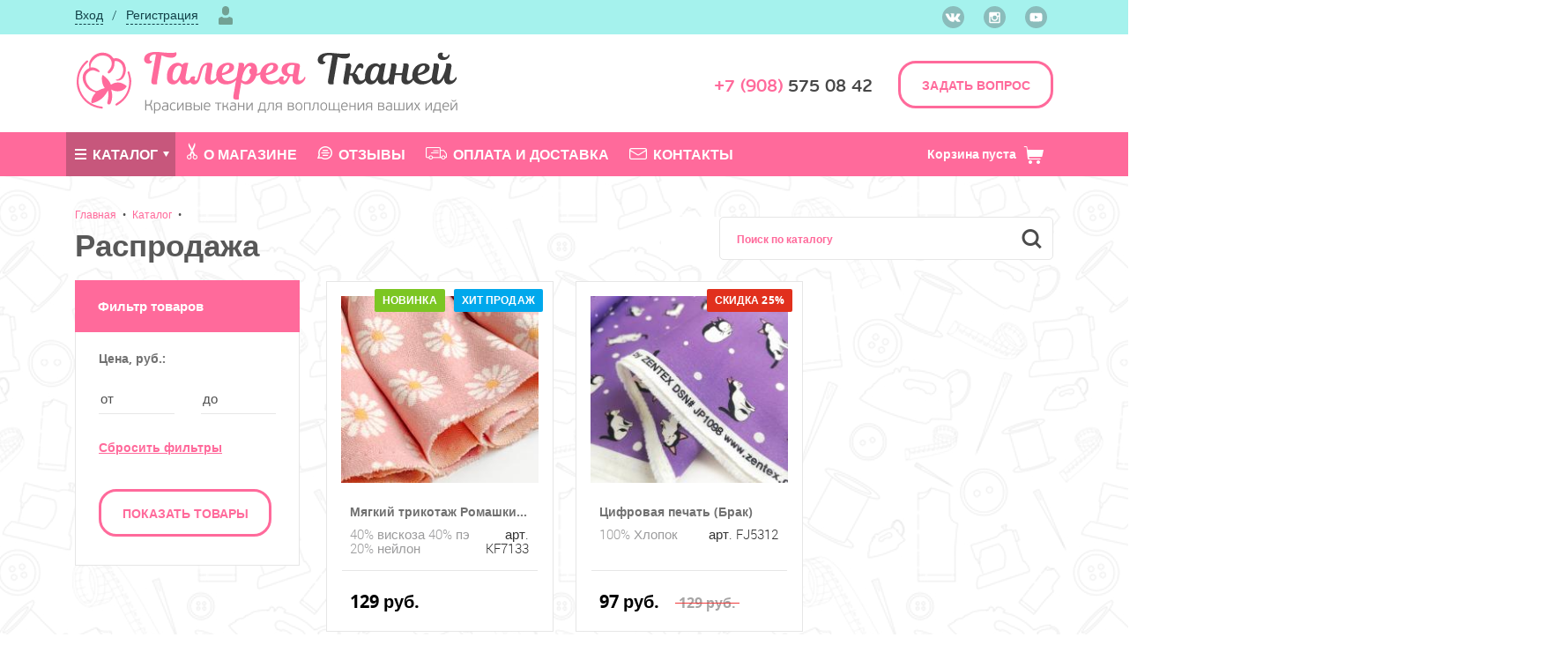

--- FILE ---
content_type: text/html; charset=utf-8
request_url: https://xn--80aahjab2afgy3az2o.xn--p1ai/catalog/action/
body_size: 37316
content:
<!DOCTYPE html>
<html lang="ru">
	<head>
		<meta http-equiv="X-UA-Compatible" content="IE=edge" />	
		<meta charset="UTF-8" />
        <title>Распродажа | &laquo;Галерея Тканей&raquo;</title>    
        <meta name="description" content="" />
        <meta name="keywords" content="" />
        <meta name='yandex-verification' content='71ca698a099a54aa' /> 
        <meta name='yandex-verification' content='4b5fb5e5527d2ee2' />
        <meta name="google-site-verification" content="3_Fu976TiHlzxbEZTUOam_hhTll3J9IarTqeLB9TIYs" />
        <meta name="google-site-verification" content="BTWneHlfaYS5eNKxVCVB49x3AzpKFdvockW7w4gVT4s" />
        <meta name="application-name" content="Галерея Тканей" /> 
	    <meta name="msapplication-tooltip" content="Галерея Тканей" />
		<!-- meta name="viewport" content="width=device-width, height=device-height, initial-scale=1.0, user-scalable=0, minimum-scale=1.0, maximum-scale=1.0" / -->
        <!-- meta name="viewport" content="width=device-width, height=device-height, initial-scale=1.0" / -->
        <meta name="viewport" content="width=device-width" />
		<link rel="shortcut icon" href="/favicon.ico" type="image/x-icon" />
		<link rel="icon" href="/favicon.ico" type="image/x-icon" />
		<meta name="format-detection" content="telephone=no" />
		<meta name="format-detection" content="address=no" />
		<meta name="SKYPE_TOOLBAR" content="SKYPE_TOOLBAR_PARSER_COMPATIBLE" />        
        <style>
.slick-slider{
	position: relative;
	display: block;
	-moz-box-sizing: border-box;
	box-sizing: border-box;
	-webkit-user-select: none;
	-moz-user-select: none;
	-ms-user-select: none;
	user-select: none;
	-webkit-touch-callout: none;
	-khtml-user-select: none;
	-ms-touch-action: pan-y;
	touch-action: pan-y;
	-webkit-tap-highlight-color: transparent;
}

.slick-list{
    position: relative;
    display: block;
    overflow: hidden;
    margin: 0;
    padding: 0;
}
.slick-list:focus{
    outline: none;
}
.slick-list.dragging{
    cursor: pointer;    
}

.slick-slider .slick-track,.slick-slider .slick-list{
	-webkit-transform: translate3d(0, 0, 0);
	-moz-transform: translate3d(0, 0, 0);
	-ms-transform: translate3d(0, 0, 0);
	-o-transform: translate3d(0, 0, 0);
	transform: translate3d(0, 0, 0);
}

.slick-track {
    position: relative;
    top: 0;
    left: 0;
    display: block;
}
.slick-track:before,.slick-track:after{
    display: table;
    content: '';
}
.slick-track:after{
    clear: both;
}
.slick-loading .slick-track{
    visibility: hidden;
}

.slick-slide{
    display: none;
    float: left;
    height: 100%;
    min-height: 1px;
}
[dir='rtl'] .slick-slide{
    float: right;
}
.slick-slide img{
    display: block;
}
.slick-slide.slick-loading img{
    display: none;
}
.slick-slide.dragging img{
    pointer-events: none;
}
.slick-initialized .slick-slide{
    display: block;
}
.slick-loading .slick-slide{
    visibility: hidden;
}
.slick-vertical .slick-slide{
    display: block;
    height: auto;
    border: 1px solid transparent;
}
.slick-arrow.slick-hidden {
    display: none;
}div.fancy-select{position:relative;font-weight:700;text-transform:uppercase;font-size:13px;color:#46565D}.ofcdr_bottom div.fancy-select.disabled .trigger,.one_items_data div.fancy-select.disabled .trigger,.one_order_data div.fancy-select.disabled .trigger{border:none!important}.ofcdr_bottom div.fancy-select.disabled .trigger:after,.one_items_data div.fancy-select.disabled .trigger:after,.one_order_data div.fancy-select.disabled .trigger:after{display:none!important}div.fancy-select select:focus+div.trigger{box-shadow:0 0 0 2px #4B5468}div.fancy-select select:focus+div.trigger.open{box-shadow:none}div.fancy-select div.trigger{border-radius:4px;cursor:pointer;padding:10px 24px 9px 9px;white-space:nowrap;overflow:hidden;text-overflow:ellipsis;position:relative;background:#99A5BE;border:1px solid #99A5BE;border-top-color:#A5B2CB;color:#4B5468;box-shadow:0 1px 2px rgba(0,0,0,.2);width:200px;transition:all 240ms ease-out;-webkit-transition:all 240ms ease-out;-moz-transition:all 240ms ease-out;-ms-transition:all 240ms ease-out;-o-transition:all 240ms ease-out}div.fancy-select div.trigger:after{content:"";display:block;position:absolute;width:0;height:0;border:5px solid transparent;border-top-color:#4B5468;top:20px;right:9px}div.fancy-select div.trigger.open{background:#4A5368;border:1px solid #475062;color:#7A8498;box-shadow:none}div.fancy-select div.trigger.open:after{border-top-color:#7A8498}div.fancy-select ul.options{list-style:none;margin:0;position:absolute;top:40px;left:0;visibility:hidden;opacity:0;z-index:50;max-height:200px;overflow:auto;background:#62C8BF;border-radius:4px;border-top:1px solid #7DD8D2;box-shadow:0 1px 2px rgba(0,0,0,.2);min-width:200px;transition:opacity .3s ease-out,top .3s ease-out,visibility .3s ease-out;-webkit-transition:opacity .3s ease-out,top .3s ease-out,visibility .3s ease-out;-moz-transition:opacity .3s ease-out,top .3s ease-out,visibility .3s ease-out;-ms-transition:opacity .3s ease-out,top .3s ease-out,visibility .3s ease-out;-o-transition:opacity .3s ease-out,top .3s ease-out,visibility .3s ease-out}div.fancy-select ul.options.open{visibility:visible;top:50px;opacity:1;transition:opacity .3s ease-out,top .3s ease-out;-webkit-transition:opacity .3s ease-out,top .3s ease-out;-moz-transition:opacity .3s ease-out,top .3s ease-out;-ms-transition:opacity .3s ease-out,top .3s ease-out;-o-transition:opacity .3s ease-out,top .3s ease-out}div.fancy-select ul.options.overflowing{top:auto;bottom:40px;transition:opacity .3s ease-out,bottom .3s ease-out,visibility .3s ease-out;-webkit-transition:opacity .3s ease-out,bottom .3s ease-out,visibility .3s ease-out;-moz-transition:opacity .3s ease-out,bottom .3s ease-out,visibility .3s ease-out;-ms-transition:opacity .3s ease-out,bottom .3s ease-out,visibility .3s ease-out;-o-transition:opacity .3s ease-out,bottom .3s ease-out,visibility .3s ease-out}div.fancy-select ul.options.overflowing.open{top:auto;bottom:50px;transition:opacity .3s ease-out,bottom .3s ease-out;-webkit-transition:opacity .3s ease-out,bottom .3s ease-out;-moz-transition:opacity .3s ease-out,bottom .3s ease-out;-ms-transition:opacity .3s ease-out,bottom .3s ease-out;-o-transition:opacity .3s ease-out,bottom .3s ease-out}div.fancy-select ul.options li{padding:8px 12px;color:#2B8686;cursor:pointer;white-space:nowrap;transition:all 150ms ease-out;-webkit-transition:all 150ms ease-out;-moz-transition:all 150ms ease-out;-ms-transition:all 150ms ease-out;-o-transition:all 150ms ease-out}div.fancy-select ul.options li.selected{background:rgba(43,134,134,.3);color:rgba(255,255,255,.75)}div.fancy-select ul.options li.hover{color:#fff}.fancybox-image,.fancybox-inner,.fancybox-nav,.fancybox-nav span,.fancybox-outer,.fancybox-skin,.fancybox-tmp,.fancybox-wrap,.fancybox-wrap iframe,.fancybox-wrap object{padding:0;margin:0;border:0;outline:0;vertical-align:top}.fancybox-wrap{position:absolute;top:0;left:0;-webkit-transform:translate3d(0,0,0);transform:translate3d(0,0,0);z-index:8020}.fancybox-inner,.fancybox-outer,.fancybox-skin{position:relative}.fancybox-skin{background:#f9f9f9;color:#444;text-shadow:none;-webkit-border-radius:4px;-moz-border-radius:4px;border-radius:4px}.fancybox-opened{z-index:8030}.fancybox-opened .fancybox-skin{-webkit-box-shadow:0 10px 25px rgba(0,0,0,.5);-moz-box-shadow:0 10px 25px rgba(0,0,0,.5);box-shadow:0 10px 25px rgba(0,0,0,.5)}.fancybox-inner{overflow:hidden}.fancybox-type-iframe .fancybox-inner{-webkit-overflow-scrolling:touch}.fancybox-error{color:#444;font:14px/20px "Helvetica Neue",Helvetica,Arial,sans-serif;margin:0;padding:15px;white-space:nowrap}.fancybox-iframe,.fancybox-image{display:block;width:100%;height:100%}.fancybox-image{max-width:100%;max-height:100%}#fancybox-loading,.fancybox-close,.fancybox-next span,.fancybox-prev span{background-image:url(/lib/fancybox/fancybox_sprite.png)}#fancybox-loading{position:fixed;top:50%;left:50%;margin-top:-22px;margin-left:-22px;background-position:0 -108px;opacity:.8;cursor:pointer;z-index:8060}.fancybox-close,.fancybox-nav,.fancybox-nav span{cursor:pointer;z-index:8040;position:absolute}#fancybox-loading div{width:44px;height:44px;background:url(/lib/fancybox/fancybox_loading.gif) center center no-repeat}.fancybox-close{top:-18px;right:-18px;width:36px;height:36px}.fancybox-nav{top:0;width:40%;height:100%;text-decoration:none;background:url(/lib/fancybox/blank.gif);-webkit-tap-highlight-color:transparent}.fancybox-prev{left:0}.fancybox-next{right:0}.fancybox-nav span{top:50%;width:36px;height:34px;margin-top:-18px;visibility:hidden}.fancybox-prev span{left:10px;background-position:0 -36px}.fancybox-next span{right:10px;background-position:0 -72px}.fancybox-nav:hover span{visibility:visible}.fancybox-tmp{position:absolute;top:-99999px;left:-99999px;max-width:99999px;max-height:99999px;overflow:visible!important}.fancybox-lock{overflow:visible!important;width:auto}.fancybox-lock body{overflow:hidden!important}.fancybox-lock-test{overflow-y:hidden!important}.fancybox-overlay{position:absolute;top:0;left:0;overflow:hidden;display:none;z-index:8010;background:url(/lib/fancybox/fancybox_overlay.png)}.fancybox-overlay-fixed{position:fixed;bottom:0;right:0}.fancybox-lock .fancybox-overlay{overflow:auto;overflow-y:scroll}.fancybox-title{visibility:hidden;font:400 13px/20px "Helvetica Neue",Helvetica,Arial,sans-serif;position:relative;text-shadow:none;z-index:8050}.fancybox-opened .fancybox-title{visibility:visible}.fancybox-title-float-wrap{position:absolute;bottom:0;right:50%;margin-bottom:-35px;z-index:8050;text-align:center}.fancybox-title-float-wrap .child{display:inline-block;margin-right:-100%;padding:2px 20px;background:0 0;background:rgba(0,0,0,.8);-webkit-border-radius:15px;-moz-border-radius:15px;border-radius:15px;text-shadow:0 1px 2px #222;color:#FFF;font-weight:700;line-height:24px;white-space:nowrap}.fancybox-title-outside-wrap{position:relative;margin-top:10px;color:#fff}.fancybox-title-inside-wrap{padding-top:10px}.fancybox-title-over-wrap{position:absolute;bottom:0;left:0;color:#fff;padding:10px;background:#000;background:rgba(0,0,0,.8)}@media only screen and (-webkit-min-device-pixel-ratio:1.5),only screen and (min--moz-device-pixel-ratio:1.5),only screen and (min-device-pixel-ratio:1.5){#fancybox-loading,.fancybox-close,.fancybox-next span,.fancybox-prev span{background-image:url(/lib/fancybox/fancybox_sprite@2x.png);background-size:44px 152px}#fancybox-loading div{background-image:url(/lib/fancybox/fancybox_loading@2x.gif);background-size:24px 24px}}@font-face{font-family:icomoon;src:url(/fonts/icomoon.eot?7mtqpy);src:url(/fonts/icomoon/fonts/icomoon.eot?7mtqpy#iefix) format('embedded-opentype'),url(/fonts/icomoon/fonts/icomoon.ttf?7mtqpy) format('truetype'),url(/fonts/icomoon/fonts/icomoon.woff?7mtqpy) format('woff'),url(/fonts/icomoon/fonts/icomoon.svg?7mtqpy#icomoon) format('svg');font-weight:400;font-style:normal}[class*=" icon-"],[class^=icon-]{font-family:icomoon!important;speak:none;font-style:normal;font-weight:400;font-variant:normal;text-transform:none;line-height:1;-webkit-font-smoothing:antialiased;-moz-osx-font-smoothing:grayscale}.icon-mail:before{content:"\e904"}.icon-youtube:before{content:"\e900"}.icon-ins:before{content:"\e901"}.icon-vk:before{content:"\e902"}.icon-cart:before{content:"\e903"}legend,td,th{padding:0}.container-fluid:after,.container-fluid:before,.container:after,.container:before{content:" ";display:table}.container-fluid:after,.container:after{clear:both}html{font-family:sans-serif;-ms-text-size-adjust:100%;-webkit-text-size-adjust:100%}body{margin:0}article,aside,details,figcaption,figure,footer,header,hgroup,main,menu,nav,section,summary{display:block}audio,canvas,progress,video{display:inline-block;vertical-align:baseline}audio:not([controls]){display:none;height:0}[hidden],template{display:none}a{background-color:transparent}a:active,a:hover{outline:0}abbr[title]{border-bottom:1px dotted}b,optgroup,strong{font-weight:700}dfn{font-style:italic}h1{font-size:2em;margin:.67em 0}mark{background:#ff0;color:#000}small{font-size:80%}sub,sup{font-size:75%;line-height:0;position:relative;vertical-align:baseline}sup{top:-.5em}sub{bottom:-.25em}img{border:0}svg:not(:root){overflow:hidden}figure{margin:1em 40px}hr{-webkit-box-sizing:content-box;box-sizing:content-box;height:0}pre,textarea{overflow:auto}code,kbd,pre,samp{font-family:monospace,monospace;font-size:1em}button,input,optgroup,select,textarea{color:inherit;font:inherit;margin:0}button{overflow:visible}button,select{text-transform:none}button,html input[type=button],input[type=reset],input[type=submit]{-webkit-appearance:button;cursor:pointer}button[disabled],html input[disabled]{cursor:default}button::-moz-focus-inner,input::-moz-focus-inner{border:0;padding:0}input{line-height:normal}input[type=checkbox],input[type=radio]{-webkit-box-sizing:border-box;box-sizing:border-box;padding:0}input[type=number]::-webkit-inner-spin-button,input[type=number]::-webkit-outer-spin-button{height:auto}input[type=search]{-webkit-appearance:textfield;-webkit-box-sizing:content-box;box-sizing:content-box}input[type=search]::-webkit-search-cancel-button,input[type=search]::-webkit-search-decoration{-webkit-appearance:none}fieldset{border:1px solid silver;margin:0 2px;padding:.35em .625em .75em}.container,.container-fluid{margin-right:auto;margin-left:auto}legend{border:0}table{border-collapse:collapse;border-spacing:0}.container,.container-fluid{padding-left:15px;padding-right:15px}@media (min-width:768px){.container{width:750px}}@media (min-width:992px){.container{width:970px}}@media (min-width:1170px){.container{width:1140px}}.row{margin-left:-15px;margin-right:-15px}.row:after,.row:before{content:' ';display:table;clear:both}.col-lg-1,.col-lg-10,.col-lg-11,.col-lg-12,.col-lg-2,.col-lg-3,.col-lg-4,.col-lg-5,.col-lg-6,.col-lg-7,.col-lg-8,.col-lg-9,.col-md-1,.col-md-10,.col-md-11,.col-md-12,.col-md-2,.col-md-3,.col-md-4,.col-md-5,.col-md-6,.col-md-7,.col-md-8,.col-md-9,.col-sm-1,.col-sm-10,.col-sm-11,.col-sm-12,.col-sm-2,.col-sm-3,.col-sm-4,.col-sm-5,.col-sm-6,.col-sm-7,.col-sm-8,.col-sm-9,.col-xl-1,.col-xl-10,.col-xl-11,.col-xl-12,.col-xl-2,.col-xl-3,.col-xl-4,.col-xl-5,.col-xl-6,.col-xl-7,.col-xl-8,.col-xl-9,.col-xs-1,.col-xs-10,.col-xs-11,.col-xs-12,.col-xs-2,.col-xs-3,.col-xs-4,.col-xs-5,.col-xs-6,.col-xs-7,.col-xs-8,.col-xs-9{position:relative;min-height:1px;padding-left:15px;padding-right:15px}.col-xs-1{float:left;max-width:8.333%;width:8.333%}.col-xs-2{float:left;max-width:16.667%;width:16.667%}.col-xs-3{float:left;max-width:25%;width:25%}.col-xs-4{float:left;max-width:33.333%;width:33.333%}.col-xs-5{float:left;max-width:41.667%;width:41.667%}.col-xs-6{float:left;max-width:50%;width:50%}.col-xs-7{float:left;max-width:58.333%;width:58.333%}.col-xs-8{float:left;max-width:66.667%;width:66.667%}.col-xs-9{float:left;max-width:75%;width:75%}.col-xs-10{float:left;max-width:83.333%;width:83.333%}.col-xs-11{float:left;max-width:91.667%;width:91.667%}.col-xs-12{float:left;max-width:100%;width:100%}.col-xs-pull-0{right:auto}.col-xs-pull-1{right:8.333%}.col-xs-pull-2{right:16.667%}.col-xs-pull-3{right:25%}.col-xs-pull-4{right:33.333%}.col-xs-pull-5{right:41.667%}.col-xs-pull-6{right:50%}.col-xs-pull-7{right:58.333%}.col-xs-pull-8{right:66.667%}.col-xs-pull-9{right:75%}.col-xs-pull-10{right:83.333%}.col-xs-pull-11{right:91.667%}.col-xs-pull-12{right:100%}.col-xs-push-0{left:auto}.col-xs-push-1{left:8.333%}.col-xs-push-2{left:16.667%}.col-xs-push-3{left:25%}.col-xs-push-4{left:33.333%}.col-xs-push-5{left:41.667%}.col-xs-push-6{left:50%}.col-xs-push-7{left:58.333%}.col-xs-push-8{left:66.667%}.col-xs-push-9{left:75%}.col-xs-push-10{left:83.333%}.col-xs-push-11{left:91.667%}.col-xs-push-12{left:100%}.col-xs-offset-0{margin-left:0}.col-xs-offset-1{margin-left:8.333%}.col-xs-offset-2{margin-left:16.667%}.col-xs-offset-3{margin-left:25%}.col-xs-offset-4{margin-left:33.333%}.col-xs-offset-5{margin-left:41.667%}.col-xs-offset-6{margin-left:50%}.col-xs-offset-7{margin-left:58.333%}.col-xs-offset-8{margin-left:66.667%}.col-xs-offset-9{margin-left:75%}.col-xs-offset-10{margin-left:83.333%}.col-xs-offset-11{margin-left:91.667%}.col-xs-offset-12{margin-left:100%}@media (min-width:480px){.col-sm-1{float:left;max-width:8.333%;width:8.333%}.col-sm-2{float:left;max-width:16.667%;width:16.667%}.col-sm-3{float:left;max-width:25%;width:25%}.col-sm-4{float:left;max-width:33.333%;width:33.333%}.col-sm-5{float:left;max-width:41.667%;width:41.667%}.col-sm-6{float:left;max-width:50%;width:50%}.col-sm-7{float:left;max-width:58.333%;width:58.333%}.col-sm-8{float:left;max-width:66.667%;width:66.667%}.col-sm-9{float:left;max-width:75%;width:75%}.col-sm-10{float:left;max-width:83.333%;width:83.333%}.col-sm-11{float:left;max-width:91.667%;width:91.667%}.col-sm-12{float:left;max-width:100%;width:100%}.col-sm-pull-0{right:auto}.col-sm-pull-1{right:8.333%}.col-sm-pull-2{right:16.667%}.col-sm-pull-3{right:25%}.col-sm-pull-4{right:33.333%}.col-sm-pull-5{right:41.667%}.col-sm-pull-6{right:50%}.col-sm-pull-7{right:58.333%}.col-sm-pull-8{right:66.667%}.col-sm-pull-9{right:75%}.col-sm-pull-10{right:83.333%}.col-sm-pull-11{right:91.667%}.col-sm-pull-12{right:100%}.col-sm-push-0{left:auto}.col-sm-push-1{left:8.333%}.col-sm-push-2{left:16.667%}.col-sm-push-3{left:25%}.col-sm-push-4{left:33.333%}.col-sm-push-5{left:41.667%}.col-sm-push-6{left:50%}.col-sm-push-7{left:58.333%}.col-sm-push-8{left:66.667%}.col-sm-push-9{left:75%}.col-sm-push-10{left:83.333%}.col-sm-push-11{left:91.667%}.col-sm-push-12{left:100%}.col-sm-offset-0{margin-left:0}.col-sm-offset-1{margin-left:8.333%}.col-sm-offset-2{margin-left:16.667%}.col-sm-offset-3{margin-left:25%}.col-sm-offset-4{margin-left:33.333%}.col-sm-offset-5{margin-left:41.667%}.col-sm-offset-6{margin-left:50%}.col-sm-offset-7{margin-left:58.333%}.col-sm-offset-8{margin-left:66.667%}.col-sm-offset-9{margin-left:75%}.col-sm-offset-10{margin-left:83.333%}.col-sm-offset-11{margin-left:91.667%}.col-sm-offset-12{margin-left:100%}}@media (min-width:768px){.col-md-1{float:left;max-width:8.333%;width:8.333%}.col-md-2{float:left;max-width:16.667%;width:16.667%}.col-md-3{float:left;max-width:25%;width:25%}.col-md-4{float:left;max-width:33.333%;width:33.333%}.col-md-5{float:left;max-width:41.667%;width:41.667%}.col-md-6{float:left;max-width:50%;width:50%}.col-md-7{float:left;max-width:58.333%;width:58.333%}.col-md-8{float:left;max-width:66.667%;width:66.667%}.col-md-9{float:left;max-width:75%;width:75%}.col-md-10{float:left;max-width:83.333%;width:83.333%}.col-md-11{float:left;max-width:91.667%;width:91.667%}.col-md-12{float:left;max-width:100%;width:100%}.col-md-pull-0{right:auto}.col-md-pull-1{right:8.333%}.col-md-pull-2{right:16.667%}.col-md-pull-3{right:25%}.col-md-pull-4{right:33.333%}.col-md-pull-5{right:41.667%}.col-md-pull-6{right:50%}.col-md-pull-7{right:58.333%}.col-md-pull-8{right:66.667%}.col-md-pull-9{right:75%}.col-md-pull-10{right:83.333%}.col-md-pull-11{right:91.667%}.col-md-pull-12{right:100%}.col-md-push-0{left:auto}.col-md-push-1{left:8.333%}.col-md-push-2{left:16.667%}.col-md-push-3{left:25%}.col-md-push-4{left:33.333%}.col-md-push-5{left:41.667%}.col-md-push-6{left:50%}.col-md-push-7{left:58.333%}.col-md-push-8{left:66.667%}.col-md-push-9{left:75%}.col-md-push-10{left:83.333%}.col-md-push-11{left:91.667%}.col-md-push-12{left:100%}.col-md-offset-0{margin-left:0}.col-md-offset-1{margin-left:8.333%}.col-md-offset-2{margin-left:16.667%}.col-md-offset-3{margin-left:25%}.col-md-offset-4{margin-left:33.333%}.col-md-offset-5{margin-left:41.667%}.col-md-offset-6{margin-left:50%}.col-md-offset-7{margin-left:58.333%}.col-md-offset-8{margin-left:66.667%}.col-md-offset-9{margin-left:75%}.col-md-offset-10{margin-left:83.333%}.col-md-offset-11{margin-left:91.667%}.col-md-offset-12{margin-left:100%}}@media (min-width:992px){.col-lg-1{float:left;max-width:8.333%;width:8.333%}.col-lg-2{float:left;max-width:16.667%;width:16.667%}.col-lg-3{float:left;max-width:25%;width:25%}.col-lg-4{float:left;max-width:33.333%;width:33.333%}.col-lg-5{float:left;max-width:41.667%;width:41.667%}.col-lg-6{float:left;max-width:50%;width:50%}.col-lg-7{float:left;max-width:58.333%;width:58.333%}.col-lg-8{float:left;max-width:66.667%;width:66.667%}.col-lg-9{float:left;max-width:75%;width:75%}.col-lg-10{float:left;max-width:83.333%;width:83.333%}.col-lg-11{float:left;max-width:91.667%;width:91.667%}.col-lg-12{float:left;max-width:100%;width:100%}.col-lg-pull-0{right:auto}.col-lg-pull-1{right:8.333%}.col-lg-pull-2{right:16.667%}.col-lg-pull-3{right:25%}.col-lg-pull-4{right:33.333%}.col-lg-pull-5{right:41.667%}.col-lg-pull-6{right:50%}.col-lg-pull-7{right:58.333%}.col-lg-pull-8{right:66.667%}.col-lg-pull-9{right:75%}.col-lg-pull-10{right:83.333%}.col-lg-pull-11{right:91.667%}.col-lg-pull-12{right:100%}.col-lg-push-0{left:auto}.col-lg-push-1{left:8.333%}.col-lg-push-2{left:16.667%}.col-lg-push-3{left:25%}.col-lg-push-4{left:33.333%}.col-lg-push-5{left:41.667%}.col-lg-push-6{left:50%}.col-lg-push-7{left:58.333%}.col-lg-push-8{left:66.667%}.col-lg-push-9{left:75%}.col-lg-push-10{left:83.333%}.col-lg-push-11{left:91.667%}.col-lg-push-12{left:100%}.col-lg-offset-0{margin-left:0}.col-lg-offset-1{margin-left:8.333%}.col-lg-offset-2{margin-left:16.667%}.col-lg-offset-3{margin-left:25%}.col-lg-offset-4{margin-left:33.333%}.col-lg-offset-5{margin-left:41.667%}.col-lg-offset-6{margin-left:50%}.col-lg-offset-7{margin-left:58.333%}.col-lg-offset-8{margin-left:66.667%}.col-lg-offset-9{margin-left:75%}.col-lg-offset-10{margin-left:83.333%}.col-lg-offset-11{margin-left:91.667%}.col-lg-offset-12{margin-left:100%}}.hide{display:none!important}.show{display:block!important}.hidden,.visible-lg,.visible-lg-block,.visible-lg-inline,.visible-lg-inline-block,.visible-md,.visible-md-block,.visible-md-inline,.visible-md-inline-block,.visible-sm,.visible-sm-block,.visible-sm-inline,.visible-sm-inline-block,.visible-xs,.visible-xs-block,.visible-xs-inline,.visible-xs-inline-block{display:none!important}.invisible{visibility:hidden}.text-hide{font:0/0 a;color:transparent;text-shadow:none;background-color:transparent;border:0}.affix{position:fixed}@-ms-viewport{width:device-width}@media (max-width:767px){.visible-xs{display:block!important}table.visible-xs{display:table!important}tr.visible-xs{display:table-row!important}td.visible-xs,th.visible-xs{display:table-cell!important}.visible-xs-block{display:block!important}.visible-xs-inline{display:inline!important}.visible-xs-inline-block{display:inline-block!important}}@media (min-width:768px) and (max-width:991px){.visible-sm{display:block!important}table.visible-sm{display:table!important}tr.visible-sm{display:table-row!important}td.visible-sm,th.visible-sm{display:table-cell!important}.visible-sm-block{display:block!important}.visible-sm-inline{display:inline!important}.visible-sm-inline-block{display:inline-block!important}}@media (min-width:992px) and (max-width:1199px){.visible-md{display:block!important}table.visible-md{display:table!important}tr.visible-md{display:table-row!important}td.visible-md,th.visible-md{display:table-cell!important}.visible-md-block{display:block!important}.visible-md-inline{display:inline!important}.visible-md-inline-block{display:inline-block!important}}@media (min-width:1200px){.col-xl-1{float:left;max-width:8.333%;width:8.333%}.col-xl-2{float:left;max-width:16.667%;width:16.667%}.col-xl-3{float:left;max-width:25%;width:25%}.col-xl-4{float:left;max-width:33.333%;width:33.333%}.col-xl-5{float:left;max-width:41.667%;width:41.667%}.col-xl-6{float:left;max-width:50%;width:50%}.col-xl-7{float:left;max-width:58.333%;width:58.333%}.col-xl-8{float:left;max-width:66.667%;width:66.667%}.col-xl-9{float:left;max-width:75%;width:75%}.col-xl-10{float:left;max-width:83.333%;width:83.333%}.col-xl-11{float:left;max-width:91.667%;width:91.667%}.col-xl-12{float:left;max-width:100%;width:100%}.col-xl-pull-0{right:auto}.col-xl-pull-1{right:8.333%}.col-xl-pull-2{right:16.667%}.col-xl-pull-3{right:25%}.col-xl-pull-4{right:33.333%}.col-xl-pull-5{right:41.667%}.col-xl-pull-6{right:50%}.col-xl-pull-7{right:58.333%}.col-xl-pull-8{right:66.667%}.col-xl-pull-9{right:75%}.col-xl-pull-10{right:83.333%}.col-xl-pull-11{right:91.667%}.col-xl-pull-12{right:100%}.col-xl-push-0{left:auto}.col-xl-push-1{left:8.333%}.col-xl-push-2{left:16.667%}.col-xl-push-3{left:25%}.col-xl-push-4{left:33.333%}.col-xl-push-5{left:41.667%}.col-xl-push-6{left:50%}.col-xl-push-7{left:58.333%}.col-xl-push-8{left:66.667%}.col-xl-push-9{left:75%}.col-xl-push-10{left:83.333%}.col-xl-push-11{left:91.667%}.col-xl-push-12{left:100%}.col-xl-offset-0{margin-left:0}.col-xl-offset-1{margin-left:8.333%}.col-xl-offset-2{margin-left:16.667%}.col-xl-offset-3{margin-left:25%}.col-xl-offset-4{margin-left:33.333%}.col-xl-offset-5{margin-left:41.667%}.col-xl-offset-6{margin-left:50%}.col-xl-offset-7{margin-left:58.333%}.col-xl-offset-8{margin-left:66.667%}.col-xl-offset-9{margin-left:75%}.col-xl-offset-10{margin-left:83.333%}.col-xl-offset-11{margin-left:91.667%}.col-xl-offset-12{margin-left:100%}.visible-lg{display:block!important}table.visible-lg{display:table!important}tr.visible-lg{display:table-row!important}td.visible-lg,th.visible-lg{display:table-cell!important}.visible-lg-block{display:block!important}.visible-lg-inline{display:inline!important}.visible-lg-inline-block{display:inline-block!important}.hidden-lg{display:none!important}}@media (max-width:767px){.hidden-xs{display:none!important}}@media (min-width:768px) and (max-width:991px){.hidden-sm{display:none!important}}@media (min-width:992px) and (max-width:1199px){.hidden-md{display:none!important}}.visible-print{display:none!important}@media print{.visible-print{display:block!important}table.visible-print{display:table!important}tr.visible-print{display:table-row!important}td.visible-print,th.visible-print{display:table-cell!important}}.visible-print-block{display:none!important}@media print{.visible-print-block{display:block!important}}.visible-print-inline{display:none!important}@media print{.visible-print-inline{display:inline!important}}.visible-print-inline-block{display:none!important}@media print{.visible-print-inline-block{display:inline-block!important}.hidden-print{display:none!important}}@font-face{font-family:'Open Sans';src:url(/fonts/opensans-bold-webfont.woff2) format("woff2"),url(/fonts/opensans-bold-webfont.woff) format("woff");font-weight:700;font-style:normal}@font-face{font-family:'Open Sans';src:url(/fonts/opensans-regular-webfont.woff2) format("woff2"),url(/fonts/opensans-regular-webfont.woff) format("woff");font-weight:400;font-style:normal}@font-face{font-family:PFBeauSansPro;src:url(/fonts/pfbeausanspro-reg_1-webfont.woff2) format("woff2"),url(/fonts/pfbeausanspro-reg_1-webfont.woff) format("woff");font-weight:400;font-style:normal}@font-face{font-family:PFBeauSansPro;src:url(/fonts/pfbeausanspro-sebold_1-webfont.woff2) format("woff2"),url(/fonts/pfbeausanspro-sebold_1-webfont.woff) format("woff");font-weight:600;font-style:normal}@font-face{font-family:Roboto;src:url(/fonts/roboto-light_0-webfont.woff2) format("woff2"),url(/fonts/roboto-light_0-webfont.woff) format("woff");font-weight:300;font-style:normal}@font-face{font-family:Roboto;src:url(/fonts/roboto-medium-webfont.woff2) format("woff2"),url(/fonts/roboto-medium-webfont.woff) format("woff");font-weight:500;font-style:normal}*{-webkit-box-sizing:border-box;box-sizing:border-box}.text-left{text-align:left}.text-right{text-align:right}.text-center{text-align:center}/**
 * Swiper 3.4.1
 * Most modern mobile touch slider and framework with hardware accelerated transitions
 * 
 * http://www.idangero.us/swiper/
 * 
 * Copyright 2016, Vladimir Kharlampidi
 * The iDangero.us
 * http://www.idangero.us/
 * 
 * Licensed under MIT
 * 
 * Released on: December 13, 2016
 */
.swiper-container {
  margin-left: auto;
  margin-right: auto;
  position: relative;
  overflow: hidden;
  /* Fix of Webkit flickering */
  z-index: 1;
}
.swiper-container-no-flexbox .swiper-slide {
  float: left;
}
.swiper-container-vertical > .swiper-wrapper {
  -webkit-box-orient: vertical;
  -moz-box-orient: vertical;
  -ms-flex-direction: column;
  -webkit-flex-direction: column;
  flex-direction: column;
}
.swiper-wrapper {
  position: relative;
  width: 100%;
  height: 100%;
  z-index: 1;
  display: -webkit-box;
  display: -moz-box;
  display: -ms-flexbox;
  display: -webkit-flex;
  display: flex;
  -webkit-transition-property: -webkit-transform;
  -moz-transition-property: -moz-transform;
  -o-transition-property: -o-transform;
  -ms-transition-property: -ms-transform;
  transition-property: transform;
  -webkit-box-sizing: content-box;
  -moz-box-sizing: content-box;
  box-sizing: content-box;
}
.swiper-container-android .swiper-slide,
.swiper-wrapper {
  -webkit-transform: translate3d(0px, 0, 0);
  -moz-transform: translate3d(0px, 0, 0);
  -o-transform: translate(0px, 0px);
  -ms-transform: translate3d(0px, 0, 0);
  transform: translate3d(0px, 0, 0);
}
.swiper-container-multirow > .swiper-wrapper {
  -webkit-box-lines: multiple;
  -moz-box-lines: multiple;
  -ms-flex-wrap: wrap;
  -webkit-flex-wrap: wrap;
  flex-wrap: wrap;
}
.swiper-container-free-mode > .swiper-wrapper {
  -webkit-transition-timing-function: ease-out;
  -moz-transition-timing-function: ease-out;
  -ms-transition-timing-function: ease-out;
  -o-transition-timing-function: ease-out;
  transition-timing-function: ease-out;
  margin: 0 auto;
}
.swiper-slide {
  -webkit-flex-shrink: 0;
  -ms-flex: 0 0 auto;
  flex-shrink: 0;
  width: 100%;
  height: 100%;
  position: relative;
}
/* Auto Height */
.swiper-container-autoheight,
.swiper-container-autoheight .swiper-slide {
  height: auto;
}
.swiper-container-autoheight .swiper-wrapper {
  -webkit-box-align: start;
  -ms-flex-align: start;
  -webkit-align-items: flex-start;
  align-items: flex-start;
  -webkit-transition-property: -webkit-transform, height;
  -moz-transition-property: -moz-transform;
  -o-transition-property: -o-transform;
  -ms-transition-property: -ms-transform;
  transition-property: transform, height;
}
/* a11y */
.swiper-container .swiper-notification {
  position: absolute;
  left: 0;
  top: 0;
  pointer-events: none;
  opacity: 0;
  z-index: -1000;
}
/* IE10 Windows Phone 8 Fixes */
.swiper-wp8-horizontal {
  -ms-touch-action: pan-y;
  touch-action: pan-y;
}
.swiper-wp8-vertical {
  -ms-touch-action: pan-x;
  touch-action: pan-x;
}
/* Arrows */
.swiper-button-prev,
.swiper-button-next {
  position: absolute;
  top: 50%;
  width: 27px;
  height: 44px;
  margin-top: -22px;
  z-index: 10;
  cursor: pointer;
  -moz-background-size: 27px 44px;
  -webkit-background-size: 27px 44px;
  background-size: 27px 44px;
  background-position: center;
  background-repeat: no-repeat;
}
.swiper-button-prev.swiper-button-disabled,
.swiper-button-next.swiper-button-disabled {
  opacity: 0.35;
  cursor: auto;
  pointer-events: none;
}
.swiper-button-prev,
.swiper-container-rtl .swiper-button-next {
  background-image: url("data:image/svg+xml;charset=utf-8,%3Csvg%20xmlns%3D'http%3A%2F%2Fwww.w3.org%2F2000%2Fsvg'%20viewBox%3D'0%200%2027%2044'%3E%3Cpath%20d%3D'M0%2C22L22%2C0l2.1%2C2.1L4.2%2C22l19.9%2C19.9L22%2C44L0%2C22L0%2C22L0%2C22z'%20fill%3D'%23007aff'%2F%3E%3C%2Fsvg%3E");
  left: 10px;
  right: auto;
}
.swiper-button-prev.swiper-button-black,
.swiper-container-rtl .swiper-button-next.swiper-button-black {
  background-image: url("data:image/svg+xml;charset=utf-8,%3Csvg%20xmlns%3D'http%3A%2F%2Fwww.w3.org%2F2000%2Fsvg'%20viewBox%3D'0%200%2027%2044'%3E%3Cpath%20d%3D'M0%2C22L22%2C0l2.1%2C2.1L4.2%2C22l19.9%2C19.9L22%2C44L0%2C22L0%2C22L0%2C22z'%20fill%3D'%23000000'%2F%3E%3C%2Fsvg%3E");
}
.swiper-button-prev.swiper-button-white,
.swiper-container-rtl .swiper-button-next.swiper-button-white {
  background-image: url("data:image/svg+xml;charset=utf-8,%3Csvg%20xmlns%3D'http%3A%2F%2Fwww.w3.org%2F2000%2Fsvg'%20viewBox%3D'0%200%2027%2044'%3E%3Cpath%20d%3D'M0%2C22L22%2C0l2.1%2C2.1L4.2%2C22l19.9%2C19.9L22%2C44L0%2C22L0%2C22L0%2C22z'%20fill%3D'%23ffffff'%2F%3E%3C%2Fsvg%3E");
}
.swiper-button-next,
.swiper-container-rtl .swiper-button-prev {
  background-image: url("data:image/svg+xml;charset=utf-8,%3Csvg%20xmlns%3D'http%3A%2F%2Fwww.w3.org%2F2000%2Fsvg'%20viewBox%3D'0%200%2027%2044'%3E%3Cpath%20d%3D'M27%2C22L27%2C22L5%2C44l-2.1-2.1L22.8%2C22L2.9%2C2.1L5%2C0L27%2C22L27%2C22z'%20fill%3D'%23007aff'%2F%3E%3C%2Fsvg%3E");
  right: 10px;
  left: auto;
}
.swiper-button-next.swiper-button-black,
.swiper-container-rtl .swiper-button-prev.swiper-button-black {
  background-image: url("data:image/svg+xml;charset=utf-8,%3Csvg%20xmlns%3D'http%3A%2F%2Fwww.w3.org%2F2000%2Fsvg'%20viewBox%3D'0%200%2027%2044'%3E%3Cpath%20d%3D'M27%2C22L27%2C22L5%2C44l-2.1-2.1L22.8%2C22L2.9%2C2.1L5%2C0L27%2C22L27%2C22z'%20fill%3D'%23000000'%2F%3E%3C%2Fsvg%3E");
}
.swiper-button-next.swiper-button-white,
.swiper-container-rtl .swiper-button-prev.swiper-button-white {
  background-image: url("data:image/svg+xml;charset=utf-8,%3Csvg%20xmlns%3D'http%3A%2F%2Fwww.w3.org%2F2000%2Fsvg'%20viewBox%3D'0%200%2027%2044'%3E%3Cpath%20d%3D'M27%2C22L27%2C22L5%2C44l-2.1-2.1L22.8%2C22L2.9%2C2.1L5%2C0L27%2C22L27%2C22z'%20fill%3D'%23ffffff'%2F%3E%3C%2Fsvg%3E");
}
/* Pagination Styles */
.swiper-pagination {
  position: absolute;
  text-align: center;
  -webkit-transition: 300ms;
  -moz-transition: 300ms;
  -o-transition: 300ms;
  transition: 300ms;
  -webkit-transform: translate3d(0, 0, 0);
  -ms-transform: translate3d(0, 0, 0);
  -o-transform: translate3d(0, 0, 0);
  transform: translate3d(0, 0, 0);
  z-index: 10;
}
.swiper-pagination.swiper-pagination-hidden {
  opacity: 0;
}
/* Common Styles */
.swiper-pagination-fraction,
.swiper-pagination-custom,
.swiper-container-horizontal > .swiper-pagination-bullets {
  bottom: 10px;
  left: 0;
  width: 100%;
}
/* Bullets */
.swiper-pagination-bullet {
  width: 8px;
  height: 8px;
  display: inline-block;
  border-radius: 100%;
  background: #000;
  opacity: 0.2;
}
button.swiper-pagination-bullet {
  border: none;
  margin: 0;
  padding: 0;
  box-shadow: none;
  -moz-appearance: none;
  -ms-appearance: none;
  -webkit-appearance: none;
  appearance: none;
}
.swiper-pagination-clickable .swiper-pagination-bullet {
  cursor: pointer;
}
.swiper-pagination-white .swiper-pagination-bullet {
  background: #fff;
}
.swiper-pagination-bullet-active {
  opacity: 1;
  background: #007aff;
}
.swiper-pagination-white .swiper-pagination-bullet-active {
  background: #fff;
}
.swiper-pagination-black .swiper-pagination-bullet-active {
  background: #000;
}
.swiper-container-vertical > .swiper-pagination-bullets {
  right: 10px;
  top: 50%;
  -webkit-transform: translate3d(0px, -50%, 0);
  -moz-transform: translate3d(0px, -50%, 0);
  -o-transform: translate(0px, -50%);
  -ms-transform: translate3d(0px, -50%, 0);
  transform: translate3d(0px, -50%, 0);
}
.swiper-container-vertical > .swiper-pagination-bullets .swiper-pagination-bullet {
  margin: 5px 0;
  display: block;
}
.swiper-container-horizontal > .swiper-pagination-bullets .swiper-pagination-bullet {
  margin: 0 5px;
}
/* Progress */
.swiper-pagination-progress {
  background: rgba(0, 0, 0, 0.25);
  position: absolute;
}
.swiper-pagination-progress .swiper-pagination-progressbar {
  background: #007aff;
  position: absolute;
  left: 0;
  top: 0;
  width: 100%;
  height: 100%;
  -webkit-transform: scale(0);
  -ms-transform: scale(0);
  -o-transform: scale(0);
  transform: scale(0);
  -webkit-transform-origin: left top;
  -moz-transform-origin: left top;
  -ms-transform-origin: left top;
  -o-transform-origin: left top;
  transform-origin: left top;
}
.swiper-container-rtl .swiper-pagination-progress .swiper-pagination-progressbar {
  -webkit-transform-origin: right top;
  -moz-transform-origin: right top;
  -ms-transform-origin: right top;
  -o-transform-origin: right top;
  transform-origin: right top;
}
.swiper-container-horizontal > .swiper-pagination-progress {
  width: 100%;
  height: 4px;
  left: 0;
  top: 0;
}
.swiper-container-vertical > .swiper-pagination-progress {
  width: 4px;
  height: 100%;
  left: 0;
  top: 0;
}
.swiper-pagination-progress.swiper-pagination-white {
  background: rgba(255, 255, 255, 0.5);
}
.swiper-pagination-progress.swiper-pagination-white .swiper-pagination-progressbar {
  background: #fff;
}
.swiper-pagination-progress.swiper-pagination-black .swiper-pagination-progressbar {
  background: #000;
}
/* 3D Container */
.swiper-container-3d {
  -webkit-perspective: 1200px;
  -moz-perspective: 1200px;
  -o-perspective: 1200px;
  perspective: 1200px;
}
.swiper-container-3d .swiper-wrapper,
.swiper-container-3d .swiper-slide,
.swiper-container-3d .swiper-slide-shadow-left,
.swiper-container-3d .swiper-slide-shadow-right,
.swiper-container-3d .swiper-slide-shadow-top,
.swiper-container-3d .swiper-slide-shadow-bottom,
.swiper-container-3d .swiper-cube-shadow {
  -webkit-transform-style: preserve-3d;
  -moz-transform-style: preserve-3d;
  -ms-transform-style: preserve-3d;
  transform-style: preserve-3d;
}
.swiper-container-3d .swiper-slide-shadow-left,
.swiper-container-3d .swiper-slide-shadow-right,
.swiper-container-3d .swiper-slide-shadow-top,
.swiper-container-3d .swiper-slide-shadow-bottom {
  position: absolute;
  left: 0;
  top: 0;
  width: 100%;
  height: 100%;
  pointer-events: none;
  z-index: 10;
}
.swiper-container-3d .swiper-slide-shadow-left {
  background-image: -webkit-gradient(linear, left top, right top, from(rgba(0, 0, 0, 0.5)), to(rgba(0, 0, 0, 0)));
  /* Safari 4+, Chrome */
  background-image: -webkit-linear-gradient(right, rgba(0, 0, 0, 0.5), rgba(0, 0, 0, 0));
  /* Chrome 10+, Safari 5.1+, iOS 5+ */
  background-image: -moz-linear-gradient(right, rgba(0, 0, 0, 0.5), rgba(0, 0, 0, 0));
  /* Firefox 3.6-15 */
  background-image: -o-linear-gradient(right, rgba(0, 0, 0, 0.5), rgba(0, 0, 0, 0));
  /* Opera 11.10-12.00 */
  background-image: linear-gradient(to left, rgba(0, 0, 0, 0.5), rgba(0, 0, 0, 0));
  /* Firefox 16+, IE10, Opera 12.50+ */
}
.swiper-container-3d .swiper-slide-shadow-right {
  background-image: -webkit-gradient(linear, right top, left top, from(rgba(0, 0, 0, 0.5)), to(rgba(0, 0, 0, 0)));
  /* Safari 4+, Chrome */
  background-image: -webkit-linear-gradient(left, rgba(0, 0, 0, 0.5), rgba(0, 0, 0, 0));
  /* Chrome 10+, Safari 5.1+, iOS 5+ */
  background-image: -moz-linear-gradient(left, rgba(0, 0, 0, 0.5), rgba(0, 0, 0, 0));
  /* Firefox 3.6-15 */
  background-image: -o-linear-gradient(left, rgba(0, 0, 0, 0.5), rgba(0, 0, 0, 0));
  /* Opera 11.10-12.00 */
  background-image: linear-gradient(to right, rgba(0, 0, 0, 0.5), rgba(0, 0, 0, 0));
  /* Firefox 16+, IE10, Opera 12.50+ */
}
.swiper-container-3d .swiper-slide-shadow-top {
  background-image: -webkit-gradient(linear, left top, left bottom, from(rgba(0, 0, 0, 0.5)), to(rgba(0, 0, 0, 0)));
  /* Safari 4+, Chrome */
  background-image: -webkit-linear-gradient(bottom, rgba(0, 0, 0, 0.5), rgba(0, 0, 0, 0));
  /* Chrome 10+, Safari 5.1+, iOS 5+ */
  background-image: -moz-linear-gradient(bottom, rgba(0, 0, 0, 0.5), rgba(0, 0, 0, 0));
  /* Firefox 3.6-15 */
  background-image: -o-linear-gradient(bottom, rgba(0, 0, 0, 0.5), rgba(0, 0, 0, 0));
  /* Opera 11.10-12.00 */
  background-image: linear-gradient(to top, rgba(0, 0, 0, 0.5), rgba(0, 0, 0, 0));
  /* Firefox 16+, IE10, Opera 12.50+ */
}
.swiper-container-3d .swiper-slide-shadow-bottom {
  background-image: -webkit-gradient(linear, left bottom, left top, from(rgba(0, 0, 0, 0.5)), to(rgba(0, 0, 0, 0)));
  /* Safari 4+, Chrome */
  background-image: -webkit-linear-gradient(top, rgba(0, 0, 0, 0.5), rgba(0, 0, 0, 0));
  /* Chrome 10+, Safari 5.1+, iOS 5+ */
  background-image: -moz-linear-gradient(top, rgba(0, 0, 0, 0.5), rgba(0, 0, 0, 0));
  /* Firefox 3.6-15 */
  background-image: -o-linear-gradient(top, rgba(0, 0, 0, 0.5), rgba(0, 0, 0, 0));
  /* Opera 11.10-12.00 */
  background-image: linear-gradient(to bottom, rgba(0, 0, 0, 0.5), rgba(0, 0, 0, 0));
  /* Firefox 16+, IE10, Opera 12.50+ */
}
/* Coverflow */
.swiper-container-coverflow .swiper-wrapper,
.swiper-container-flip .swiper-wrapper {
  /* Windows 8 IE 10 fix */
  -ms-perspective: 1200px;
}
/* Cube + Flip */
.swiper-container-cube,
.swiper-container-flip {
  overflow: visible;
}
.swiper-container-cube .swiper-slide,
.swiper-container-flip .swiper-slide {
  pointer-events: none;
  -webkit-backface-visibility: hidden;
  -moz-backface-visibility: hidden;
  -ms-backface-visibility: hidden;
  backface-visibility: hidden;
  z-index: 1;
}
.swiper-container-cube .swiper-slide .swiper-slide,
.swiper-container-flip .swiper-slide .swiper-slide {
  pointer-events: none;
}
.swiper-container-cube .swiper-slide-active,
.swiper-container-flip .swiper-slide-active,
.swiper-container-cube .swiper-slide-active .swiper-slide-active,
.swiper-container-flip .swiper-slide-active .swiper-slide-active {
  pointer-events: auto;
}
.swiper-container-cube .swiper-slide-shadow-top,
.swiper-container-flip .swiper-slide-shadow-top,
.swiper-container-cube .swiper-slide-shadow-bottom,
.swiper-container-flip .swiper-slide-shadow-bottom,
.swiper-container-cube .swiper-slide-shadow-left,
.swiper-container-flip .swiper-slide-shadow-left,
.swiper-container-cube .swiper-slide-shadow-right,
.swiper-container-flip .swiper-slide-shadow-right {
  z-index: 0;
  -webkit-backface-visibility: hidden;
  -moz-backface-visibility: hidden;
  -ms-backface-visibility: hidden;
  backface-visibility: hidden;
}
/* Cube */
.swiper-container-cube .swiper-slide {
  visibility: hidden;
  -webkit-transform-origin: 0 0;
  -moz-transform-origin: 0 0;
  -ms-transform-origin: 0 0;
  transform-origin: 0 0;
  width: 100%;
  height: 100%;
}
.swiper-container-cube.swiper-container-rtl .swiper-slide {
  -webkit-transform-origin: 100% 0;
  -moz-transform-origin: 100% 0;
  -ms-transform-origin: 100% 0;
  transform-origin: 100% 0;
}
.swiper-container-cube .swiper-slide-active,
.swiper-container-cube .swiper-slide-next,
.swiper-container-cube .swiper-slide-prev,
.swiper-container-cube .swiper-slide-next + .swiper-slide {
  pointer-events: auto;
  visibility: visible;
}
.swiper-container-cube .swiper-cube-shadow {
  position: absolute;
  left: 0;
  bottom: 0px;
  width: 100%;
  height: 100%;
  background: #000;
  opacity: 0.6;
  -webkit-filter: blur(50px);
  filter: blur(50px);
  z-index: 0;
}
/* Fade */
.swiper-container-fade.swiper-container-free-mode .swiper-slide {
  -webkit-transition-timing-function: ease-out;
  -moz-transition-timing-function: ease-out;
  -ms-transition-timing-function: ease-out;
  -o-transition-timing-function: ease-out;
  transition-timing-function: ease-out;
}
.swiper-container-fade .swiper-slide {
  pointer-events: none;
  -webkit-transition-property: opacity;
  -moz-transition-property: opacity;
  -o-transition-property: opacity;
  transition-property: opacity;
}
.swiper-container-fade .swiper-slide .swiper-slide {
  pointer-events: none;
}
.swiper-container-fade .swiper-slide-active,
.swiper-container-fade .swiper-slide-active .swiper-slide-active {
  pointer-events: auto;
}
.swiper-zoom-container {
  width: 100%;
  height: 100%;
  display: -webkit-box;
  display: -moz-box;
  display: -ms-flexbox;
  display: -webkit-flex;
  display: flex;
  -webkit-box-pack: center;
  -moz-box-pack: center;
  -ms-flex-pack: center;
  -webkit-justify-content: center;
  justify-content: center;
  -webkit-box-align: center;
  -moz-box-align: center;
  -ms-flex-align: center;
  -webkit-align-items: center;
  align-items: center;
  text-align: center;
}
.swiper-zoom-container > img,
.swiper-zoom-container > svg,
.swiper-zoom-container > canvas {
  max-width: 100%;
  max-height: 100%;
  object-fit: contain;
}
/* Scrollbar */
.swiper-scrollbar {
  border-radius: 10px;
  position: relative;
  -ms-touch-action: none;
  background: rgba(0, 0, 0, 0.1);
}
.swiper-container-horizontal > .swiper-scrollbar {
  position: absolute;
  left: 1%;
  bottom: 3px;
  z-index: 50;
  height: 5px;
  width: 98%;
}
.swiper-container-vertical > .swiper-scrollbar {
  position: absolute;
  right: 3px;
  top: 1%;
  z-index: 50;
  width: 5px;
  height: 98%;
}
.swiper-scrollbar-drag {
  height: 100%;
  width: 100%;
  position: relative;
  /* background: rgba(0, 0, 0, 0.5); */
  background: #ff7c7c;
  border-radius: 10px;
  left: 0;
  top: 0;
}
.swiper-scrollbar-cursor-drag {
  cursor: move;
}
/* Preloader */
.swiper-lazy-preloader {
  width: 42px;
  height: 42px;
  position: absolute;
  left: 50%;
  top: 50%;
  margin-left: -21px;
  margin-top: -21px;
  z-index: 10;
  -webkit-transform-origin: 50%;
  -moz-transform-origin: 50%;
  transform-origin: 50%;
  -webkit-animation: swiper-preloader-spin 1s steps(12, end) infinite;
  -moz-animation: swiper-preloader-spin 1s steps(12, end) infinite;
  animation: swiper-preloader-spin 1s steps(12, end) infinite;
}
.swiper-lazy-preloader:after {
  display: block;
  content: "";
  width: 100%;
  height: 100%;
  background-image: url("data:image/svg+xml;charset=utf-8,%3Csvg%20viewBox%3D'0%200%20120%20120'%20xmlns%3D'http%3A%2F%2Fwww.w3.org%2F2000%2Fsvg'%20xmlns%3Axlink%3D'http%3A%2F%2Fwww.w3.org%2F1999%2Fxlink'%3E%3Cdefs%3E%3Cline%20id%3D'l'%20x1%3D'60'%20x2%3D'60'%20y1%3D'7'%20y2%3D'27'%20stroke%3D'%236c6c6c'%20stroke-width%3D'11'%20stroke-linecap%3D'round'%2F%3E%3C%2Fdefs%3E%3Cg%3E%3Cuse%20xlink%3Ahref%3D'%23l'%20opacity%3D'.27'%2F%3E%3Cuse%20xlink%3Ahref%3D'%23l'%20opacity%3D'.27'%20transform%3D'rotate(30%2060%2C60)'%2F%3E%3Cuse%20xlink%3Ahref%3D'%23l'%20opacity%3D'.27'%20transform%3D'rotate(60%2060%2C60)'%2F%3E%3Cuse%20xlink%3Ahref%3D'%23l'%20opacity%3D'.27'%20transform%3D'rotate(90%2060%2C60)'%2F%3E%3Cuse%20xlink%3Ahref%3D'%23l'%20opacity%3D'.27'%20transform%3D'rotate(120%2060%2C60)'%2F%3E%3Cuse%20xlink%3Ahref%3D'%23l'%20opacity%3D'.27'%20transform%3D'rotate(150%2060%2C60)'%2F%3E%3Cuse%20xlink%3Ahref%3D'%23l'%20opacity%3D'.37'%20transform%3D'rotate(180%2060%2C60)'%2F%3E%3Cuse%20xlink%3Ahref%3D'%23l'%20opacity%3D'.46'%20transform%3D'rotate(210%2060%2C60)'%2F%3E%3Cuse%20xlink%3Ahref%3D'%23l'%20opacity%3D'.56'%20transform%3D'rotate(240%2060%2C60)'%2F%3E%3Cuse%20xlink%3Ahref%3D'%23l'%20opacity%3D'.66'%20transform%3D'rotate(270%2060%2C60)'%2F%3E%3Cuse%20xlink%3Ahref%3D'%23l'%20opacity%3D'.75'%20transform%3D'rotate(300%2060%2C60)'%2F%3E%3Cuse%20xlink%3Ahref%3D'%23l'%20opacity%3D'.85'%20transform%3D'rotate(330%2060%2C60)'%2F%3E%3C%2Fg%3E%3C%2Fsvg%3E");
  background-position: 50%;
  -webkit-background-size: 100%;
  background-size: 100%;
  background-repeat: no-repeat;
}
.swiper-lazy-preloader-white:after {
  background-image: url("data:image/svg+xml;charset=utf-8,%3Csvg%20viewBox%3D'0%200%20120%20120'%20xmlns%3D'http%3A%2F%2Fwww.w3.org%2F2000%2Fsvg'%20xmlns%3Axlink%3D'http%3A%2F%2Fwww.w3.org%2F1999%2Fxlink'%3E%3Cdefs%3E%3Cline%20id%3D'l'%20x1%3D'60'%20x2%3D'60'%20y1%3D'7'%20y2%3D'27'%20stroke%3D'%23fff'%20stroke-width%3D'11'%20stroke-linecap%3D'round'%2F%3E%3C%2Fdefs%3E%3Cg%3E%3Cuse%20xlink%3Ahref%3D'%23l'%20opacity%3D'.27'%2F%3E%3Cuse%20xlink%3Ahref%3D'%23l'%20opacity%3D'.27'%20transform%3D'rotate(30%2060%2C60)'%2F%3E%3Cuse%20xlink%3Ahref%3D'%23l'%20opacity%3D'.27'%20transform%3D'rotate(60%2060%2C60)'%2F%3E%3Cuse%20xlink%3Ahref%3D'%23l'%20opacity%3D'.27'%20transform%3D'rotate(90%2060%2C60)'%2F%3E%3Cuse%20xlink%3Ahref%3D'%23l'%20opacity%3D'.27'%20transform%3D'rotate(120%2060%2C60)'%2F%3E%3Cuse%20xlink%3Ahref%3D'%23l'%20opacity%3D'.27'%20transform%3D'rotate(150%2060%2C60)'%2F%3E%3Cuse%20xlink%3Ahref%3D'%23l'%20opacity%3D'.37'%20transform%3D'rotate(180%2060%2C60)'%2F%3E%3Cuse%20xlink%3Ahref%3D'%23l'%20opacity%3D'.46'%20transform%3D'rotate(210%2060%2C60)'%2F%3E%3Cuse%20xlink%3Ahref%3D'%23l'%20opacity%3D'.56'%20transform%3D'rotate(240%2060%2C60)'%2F%3E%3Cuse%20xlink%3Ahref%3D'%23l'%20opacity%3D'.66'%20transform%3D'rotate(270%2060%2C60)'%2F%3E%3Cuse%20xlink%3Ahref%3D'%23l'%20opacity%3D'.75'%20transform%3D'rotate(300%2060%2C60)'%2F%3E%3Cuse%20xlink%3Ahref%3D'%23l'%20opacity%3D'.85'%20transform%3D'rotate(330%2060%2C60)'%2F%3E%3C%2Fg%3E%3C%2Fsvg%3E");
}
@-webkit-keyframes swiper-preloader-spin {
  100% {
    -webkit-transform: rotate(360deg);
  }
}
@keyframes swiper-preloader-spin {
  100% {
    transform: rotate(360deg);
  }
}
#up {display: none;z-index: 2;position: fixed;bottom: 70px;right: 70px;background: url('/img/left.svg') no-repeat;background-size: cover;width: 54px;height: 54px;-moz-transform: rotate(90deg); -ms-transform: rotate(90deg); -webkit-transform: rotate(90deg); -o-transform: rotate(90deg); transform: rotate(90deg);}#up:hover {background-image: url('/img/left_hover.svg');}.header {background: #fff;}#blog {width: 75%;float: left;margin: 0 0 20px;}.blog_one {width: 100%;float: left;margin: 0 0 20px -15px;}.bo_date {width: 100%;float: left;margin: 0 0 5px;font-size: 12px;line-height: 18px;color: #777;font-weight: bold;}.bo_header {width: 100%;float: left;margin: 0 0 18px;font-family: 'Open Sans', sans-serif;font-weight: 700;font-size: 30px;color: #ff6a9b;}.bo_text {width: 100%;float: left;}.bo_text p {font-size: 14px;line-height: 20px;color: #333;margin: 0 0 14px;}.bo_text p img{max-width: 100%;}.warnText {color: #f00;font-family: 'Open Sans', sans-serif;font-weight: 700;font-size: 18px;width: 100%;float: left;margin: 15px 0 45px;}.discountDescText {width: 15px;height: 15px;position: relative;display: inline-block;margin: 0 0 0 9px;cursor: pointer;}.discountDescText:after {content: '?';position: absolute;top: 0;left: 0;display: inline-block;width: 15px;height: 15px;border-radius: 7px;color: #fff;font: 12px/15px "Open Sans", sans-serif;font-weight: 700;background: #7cc623;text-align: center;}.discountDescText:hover .discountDescText_block {display: block;}.discountDescText_block {position: absolute;top: 36px;left: -32px;display: none;padding: 20px 44px 18px 22px;color: #000;font: 14px/30px "Open Sans", sans-serif;font-weight: 400;background: #ffea9e;white-space: nowrap;z-index: 1;}.discountDescText_block:after {content: '';position: absolute;top: -24px;left: 27px;display: block;border: 12px solid transparent; border-bottom: 12px solid #ffea9e;}.sticker_one {display: inline-block;border-radius: 2px;color: #fff;font: 12px/14px "Open Sans", sans-serif;font-weight: 700;padding: 6px 9px;margin: 0 0 7px 7px;text-transform: uppercase;letter-spacing: 0.01em;}.sticker_one.new {background: #7cc623;}.sticker_one.hit {background: #00a8ec;}.sticker_one.discount {background: #e1301d;}h1, .h1 {color: #585858;font-family: "Open Sans", sans-serif;font-size: 35px;font-weight: 700; line-height: 40px;margin-bottom: 20px;margin-top: 0px;}h2, .h2 {color: #333;font-family: "Open Sans", sans-serif;font-size: 30px;font-weight: 700;margin-top: 20px;margin-bottom: 25px;line-height: 38px;}img {max-width: 100%;}a {color: #ff6a9b;}a:hover {text-decoration: none;}.modal-open {overflow: hidden;}.modal {display: none;overflow: hidden;position: fixed;top: 0;right: 0;bottom: 0;left: 0;z-index: 1050;-webkit-overflow-scrolling: touch;outline: 0;}.modal.fade .modal-dialog {-webkit-transform: translate(0, -25%);-ms-transform: translate(0, -25%);transform: translate(0, -25%);-webkit-transition: -webkit-transform 0.3s ease-out;transition: -webkit-transform 0.3s ease-out;transition: transform 0.3s ease-out;transition: transform 0.3s ease-out, -webkit-transform 0.3s ease-out;}.modal.in .modal-dialog {-webkit-transform: translate(0, 0);-ms-transform: translate(0, 0);transform: translate(0, 0);}.modal-open .modal {overflow-x: hidden;overflow-y: auto;}.modal-dialog {position: relative;width: auto;margin: 10px;}.modal-dialog .close {background-color: #fff;border: none;outline: none;-webkit-border-radius: 50%;border-radius: 50%;position: absolute;right: -37px;width: 22px;height: 22px;padding: 0;}.modal-dialog .close:hover {-webkit-box-shadow: 0 5px 5px rgba(0, 92, 86, 0.15);box-shadow: 0 5px 5px rgba(0, 92, 86, 0.15);}.modal-dialog .close i {margin-top: -6px;}.modal-content {position: relative;background-color: #fff;-webkit-box-shadow: 0 35px 40px rgba(0, 92, 86, 0.15);box-shadow: 0 35px 40px rgba(0, 92, 86, 0.15);background-clip: padding-box;outline: 0;}.modal-backdrop {position: fixed;top: 0;right: 0;bottom: 0;left: 0;z-index: 1040;background-color: #a5f2ed;}.modal-backdrop.fade {opacity: 0;filter: alpha(opacity=0);}.modal-backdrop.in {opacity: 0.5;filter: alpha(opacity=50);}.modal-header {padding: 15px;border-bottom: 1px solid #e5e5e5;}.modal-header .close {margin-top: -2px;}.modal-title {margin: 0;color: #585858;font-family: PFBeauSansPro, sans-serif;font-size: 30px;font-weight: 700;text-align: center;line-height: 33px;margin-bottom: 17px;}.modal-title.small {font-size: 20px;line-height: 30px;}.modal-title-sub {font-weight: 300;text-align: center;}.modal-body {position: relative;padding: 40px 20px;background: #fff;}.modal-footer {padding: 15px;text-align: right;border-top: 1px solid #e5e5e5;}.modal-footer .btn + .btn {margin-left: 5px;margin-bottom: 0;}.modal-footer .btn-group .btn + .btn {margin-left: -1px;}.modal-footer .btn-block + .btn-block {margin-left: 0;}.modal-scrollbar-measure {position: absolute;top: -9999px;width: 50px;height: 50px;overflow: scroll;}#recent_items {float: left;width: 100%;margin: 20px 0 0;}#ri_header {float: left;width: 100%;margin-bottom: 13px;color: #333;font: 16px/19px 'Open Sans', Arial, sans-serif;font-weight: 700;}#ri_body {float: left;width: 100%;}#group_discount_box {width: 100%;float: left;margin: 45px 0 32px;}#gdb_header {width: 100%;float: left;margin-bottom: 13px;color: #333;font: 16px/19px 'Open Sans', Arial, sans-serif;font-weight: 700;}#gdb_text {width: 100%;float: left;margin-bottom: 21px;color: #000;font: 14px/17px 'Roboto', Arial, sans-serif;font-weight: 400;}#gdb_body {width: 100%;float: left;margin-bottom: 32px;}.gdbb_item {}#ri_body .gdbb_item {margin-bottom: 40px;width: 100%;float: left;}.gdbb_item a {display: block;width: 100%;float: left;}.gdbbi_img {display: block;float: left;margin-bottom: 16px;position: relative;}#ri_body .gdbbi_img {margin-bottom: 7px;width: 100%;}.gdbb_item .gdbbi_img:after {content: '';display: block;position: absolute;top: 50px;left: -26px;width: 20px;height: 20px;margin-top: -10px;background: url('/img/plus_sign.png') no-repeat;}.gdbb_item:first-child .gdbbi_img:after, #ri_body .gdbb_item .gdbbi_img:after {display: none;}.gdbbi_img img {width: 100%;}.gdbbi_img label {position: absolute;top: 7px;right: 9px;}.gdbbi_img .style-checkbox-el {margin: 0;background: #fff;}.gdbbi_data {display: block;float: left;}.dis_caption {display: block;float: left;width: 100%;margin-bottom: 9px;text-align: center;color: #717171;font: 14px/17px 'Roboto', Arial, sans-serif;font-weight: 400;}.dis_data {display: block;float: left;width: 100%;margin-bottom: 9px;text-align: center;color: #717171;font: 14px/17px 'Roboto', Arial, sans-serif;font-weight: 700;}.dis_price {display: block;float: left;width: 100%;text-align: center;color: #333;font: 14px/17px 'Roboto', Arial, sans-serif;font-weight: 700;}.gdbb_sum {}.gdbbs_group_price {color: #000;font: 24px/27px 'Open Sans', Arial, sans-serif;position: relative;margin: 35px 0 0 15px;}.gdbbs_group_price:after {content: '';display: block;position: absolute;top: 50%;left: -33px;width: 20px;height: 14px;margin-top: -7px;background: url('/img/equal_sign.png') no-repeat;}.gdbbs_separate_price {position: absolute;top: -27px;left: 0;color: #6b6b6b;font: 20px/23px 'Open Sans', Arial, sans-serif;}.gdbbs_separate_price:after {content: '';display: block;position: absolute;top: 50%;left: 0;width: 100%;height: 2px;margin-top: -1px;background: #c4333c;}@media (max-width: 992px) {.modal-dialog {margin-top: 46px;}.modal-dialog .close {top: -20px;right: -20px;}.indexPage-newsletter .icon-mail {font-size: 60px !important;}.item-content-hover-count div.fancy-select:not(.two) div.trigger { width: 70px !important;}div.fancy-select:not(.two) div.trigger:after {right: -12px !important;}}@media (min-width: 768px) {.modal-dialog {width: 550px;margin: 30px auto;}.wideform .modal-dialog {width: 800px;margin: 15px auto 0;}.modal-content {-webkit-box-shadow: 0 35px 40px rgba(0, 92, 86, 0.15);box-shadow: 0 35px 40px rgba(0, 92, 86, 0.15);}.modal-body {padding: 52px 68px;}.wideform .modal-body {padding: 15px 30px;}.modal-sm {width: 300px;}}@media (min-width: 992px) {.modal-lg {width: 900px;}}.s-basket-red-hover {display: inline-block;vertical-align: middle;background-image: url(/img/sprite.png);background-position: -186px -94px;width: 22px;height: 20px;}.s-basket-red {display: inline-block;vertical-align: middle;background-image: url(/img/sprite.png);background-position: -100px -54px;width: 22px;height: 20px;}.s-basket {display: inline-block;vertical-align: middle;background-image: url(/img/sprite.png);background-position: -128px -170px;width: 33px;height: 26px;}.s-clear {display: inline-block;vertical-align: middle;background: url('/img/delete.svg') no-repeat;background-size: cover;width: 20px;height: 20px;}.s-colorList-item-checked {display: inline-block;vertical-align: middle;background-image: url(/img/sprite.png);background-position: -196px -114px;width: 12px;height: 8px;}.s-email-big {display: inline-block;vertical-align: middle;background-image: url(/img/sprite.png);background-position: 0px 0px;width: 100px;height: 76px;}.s-f-ins-hover {display: inline-block;vertical-align: middle;background-image: url(/img/sprite.png);background-position: -154px -54px;width: 40px;height: 40px;}.s-f-ins {display: inline-block;vertical-align: middle;background-image: url(/img/sprite.png);background-position: -64px -170px;width: 32px;height: 32px;}.s-f-vk-hover {display: inline-block;vertical-align: middle;background-image: url(/img/sprite.png);background-position: 0px -130px;width: 40px;height: 40px;}.s-f-vk {display: inline-block;vertical-align: middle;background-image: url(/img/sprite.png);background-position: 0px -170px;width: 32px;height: 32px;}.s-f-you-hover {display: inline-block;vertical-align: middle;background-image: url(/img/sprite.png);background-position: -108px -76px;width: 40px;height: 40px;}.s-f-you {display: inline-block;vertical-align: middle;background-image: url(/img/sprite.png);background-position: -154px -94px;width: 32px;height: 32px;}.s-h-ins-hover {display: inline-block;vertical-align: middle;background-image: url(/img/sprite.png);background-position: -120px -130px;width: 40px;height: 40px;}.s-h-ins {display: inline-block;vertical-align: middle;background-image: url(/img/sprite.png);background-position: -160px -130px;width: 32px;height: 32px;}.s-h-vk-hover {display: inline-block;vertical-align: middle;background-image: url(/img/sprite.png);background-position: -80px -130px;width: 40px;height: 40px;}.s-h-vk {display: inline-block;vertical-align: middle;background-image: url(/img/sprite.png);background-position: -96px -170px;width: 32px;height: 32px;}.s-h-you-hover {display: inline-block;vertical-align: middle;background-image: url(/img/sprite.png);background-position: -40px -130px;width: 40px;height: 40px;}.s-h-you {display: inline-block;vertical-align: middle;background-image: url(/img/sprite.png);background-position: -32px -170px;width: 32px;height: 32px;}.s-item-content-hover-btn {display: inline-block;vertical-align: middle;background-image: url(/img/sprite.png);background-position: -122px -54px;width: 22px;height: 20px;}.s-item-list-slider-next-hover {display: inline-block;vertical-align: middle;background-image: url(/img/sprite.png);background-position: -154px 0px;width: 54px;height: 54px;}.s-item-list-slider-next {display: inline-block;vertical-align: middle;background-image: url(/img/sprite.png);background-position: 0px -76px;width: 54px;height: 54px;}.s-item-list-slider-prev-hover {display: inline-block;vertical-align: middle;background-image: url(/img/sprite.png);background-position: -100px 0px;width: 54px;height: 54px;}.s-item-list-slider-prev {display: inline-block;vertical-align: middle;background-image: url(/img/sprite.png);background-position: -54px -76px;width: 54px;height: 54px;}.s-item-page-slider-small-arrow-next-hover {display: inline-block;vertical-align: middle;background-image: url(/img/sprite.png);background-position: -184px -170px;width: 9px;height: 18px;}.s-item-page-slider-small-arrow-next {display: inline-block;vertical-align: middle;background-image: url(/img/sprite.png);background-position: -194px -54px;width: 10px;height: 18px;}.s-item-page-slider-small-arrow-prev-hover {display: inline-block;vertical-align: middle;background-image: url(/img/sprite.png);background-position: -194px -72px;width: 10px;height: 18px;}.s-item-page-slider-small-arrow-prev {display: inline-block;vertical-align: middle;background-image: url(/img/sprite.png);background-position: -144px -54px;width: 10px;height: 18px;}.s-profile {display: inline-block;vertical-align: middle;background: url('/img/profile.svg') no-repeat;background-size: cover;width: 16px;height: 21px;}.s-search-inner {display: inline-block;vertical-align: middle;background-image: url(/img/sprite.png);background-position: -161px -170px;width: 23px;height: 23px;}.s-style-checkbox {display: inline-block;vertical-align: middle;background-image: url(/img/sprite.png);background-position: -108px -116px;width: 12px;height: 8px;}.btn-clear-style, .search-inner input, .search-inner button, .search-inner-hover button, .header-center-btnCallback, .item-list-slider .slick-arrow, .item-content-hover-btn, .item-page-slider-small .slick-arrow, .item-page-btnCount, .basket-table-col-del a, .count-item button, .indexPage-newsletter-form button {background-color: transparent;border: none;outline: none;cursor: pointer;}.list-clear-style, .breadcrumb, .header-top-network, .header-bottom-nav, .footer-menu ul, .pagination, div.fancy-select:not(.two) ul.options, div.fancy-select.two .options {padding: 0;margin: 0;list-style: none;}.list-clear-style li + li, .breadcrumb li + li, .header-top-network li + li, .header-bottom-nav li + li, .footer-menu ul li + li, .pagination li + li, div.fancy-select:not(.two) ul.options li + li, div.fancy-select.two .options li + li {margin-top: 0;}.clear {clear: both;}[data-toggle="modal"] {outline: none;}hr {border: none;border-top: 1px solid #e6e6e6;margin: 40px 0;}.link-dashed {text-decoration: none;border-bottom: 1px dashed #4d4d4d;line-height: 21px;color: #4d4d4d;}.link-dashed:hover {border-bottom-color: transparent;}.link-dashed.modals-link-dashed {margin-top: -18px;margin-bottom: 37px;}.sure {position: relative;}.sure:after {content: '*';position: absolute;right: 22px;display: inline-block;top: 50%;color: #e11220;font-size: 14px;font-weight: 700;margin-top: -10.5px;}.form-group {margin-bottom: 15px;position: relative;}.form-group.two {margin-bottom: 34px;}.form-group label {color: #717171;font-size: 14px;font-weight: 700;margin-bottom: 10px;display: inline-block;}label sup {color: #ff6a9b;margin-left: 6px;}.form-control-line {outline: none;border: none;border-bottom: 1px solid #e6e6e6;width: 100%;font-size: 15px;font-weight: 100;line-height: 24px;padding-bottom: 5px;}.form-control-line::-moz-placeholder {color: #4e4e4e;opacity: 1;}.form-control-line:-ms-input-placeholder {color: #4e4e4e;}.form-control-line::-webkit-input-placeholder {color: #4e4e4e;}.form-control {outline: none;width: 100%;background-color: white;border: 1px solid #4e4e4e;-webkit-border-radius: 10px;border-radius: 10px;color: #4e4e4e;font-size: 15px;padding: 14px 19px;}.form-control::-moz-placeholder {color: #4e4e4e;opacity: 1;}.form-control:-ms-input-placeholder {color: #4e4e4e;}.form-control::-webkit-input-placeholder {color: #4e4e4e;}.form-control.two {border-color: #e6e6e6;color: black;font-size: 14px;padding: 4.5px 19px;display: inline-block;text-align: center;}.form-control.three {text-align: center;background-color: white;border-color: #ff7c7c;-webkit-border-radius: 20px;border-radius: 20px;font-weight: 700;}.form-control.three::-moz-placeholder {color: #a4a4a4;opacity: 1;}.form-control.three:-ms-input-placeholder {color: #a4a4a4;}.form-control.three::-webkit-input-placeholder {color: #a4a4a4;}.sure-input {position: relative;}.sure-input:after {content: '*';display: inline-block;position: absolute;top: 50%;right: 18px;margin-top: -12.5px;color: #ff6a9b;font-size: 20px;font-weight: 700;}.sure-input .form-control {padding-right: 44px;}.sure-input.error input, .sure-input.error textarea, .form-group.error .trigger, .form-group.error input{border: 1px solid #ff7c7c !important;}.sure-input.error:before, .sure-input.error:before, .form-group.error:before {content: '';width: 28px;height: 24px;position: absolute;top: 13px;right: 37px;background: url('/img/warning.png') no-repeat;}.form-group.error:before {top: 48px;right: 18px;z-index: 2;}.c_list.error:before {right: 52px;}.center_vertical {display: -webkit-box;display: -webkit-flex;display: -ms-flexbox;display: flex;-webkit-box-align: center;-webkit-align-items: center;-ms-flex-align: center;align-items: center;height: 100%;width: 100%;}p {margin: 0 0 10px 0;}.section {outline: none;}a {cursor: pointer;}a.style-link {text-decoration: none;border-bottom: 1px solid rgba(51, 51, 51, 0.2);}a.style-link:hover {border-bottom-color: transparent;}.centerT {display: table;margin: 0 auto;}.seo_bottom {margin: 65px 0 20px;}.seo_top {margin: 20px 0 30px;}.search-inner {display: inline-block;display: none;-webkit-transition: .2s;transition: .2s;}.search-inner input {cursor: pointer;font-size: 15px;font-weight: 700;width: 141px;padding-right: 28px;}.search-inner input::-moz-placeholder {color: #ff6a9b;opacity: 1;}.search-inner input:-ms-input-placeholder {color: #ff6a9b;}.search-inner input::-webkit-input-placeholder {color: #ff6a9b;}.search-inner button {padding: 0;-webkit-transition: .2s;transition: .2s;}.search-inner button:hover {-webkit-transform: scale(1.2);-ms-transform: scale(1.2);transform: scale(1.2);}.search-inner-hover {background-color: #fff;-webkit-transition: .2s;transition: .2s;position: relative;width: 100%;margin-top: -12px;margin-bottom: 20px; }.search-inner-hover input {width: 80%;height: 45px;border: 1px solid #e6e6e6;-webkit-border-radius: 5px;border-radius: 5px;outline: none;padding-left: 19px;background-color: #fff;font-size: 12px;line-height: 20px;}.search-inner-hover input::-moz-placeholder {color: #ff6a9b;opacity: 1;font-weight: 700;}.search-inner-hover input:-ms-input-placeholder {color: #ff6a9b;font-weight: 700;}.search-inner-hover input::-webkit-input-placeholder {color: #ff6a9b;font-weight: 700;}.search-inner-hover-title {color: #ff7c7c;font-size: 15px;font-weight: 700;position: absolute;line-height: 45px;display: inline-block;padding-left: 15px;top: 0;left: 0;}.search-inner-hover button {padding: 0;-webkit-transition: .2s;transition: .2s;position: absolute;top: 0;right: 0;height: 100%;padding: 0;padding-right: 13px;}.search-inner-hover button i {margin-top: -2px;}.search-inner-hover button:hover {-webkit-transform: scale(1.1);-ms-transform: scale(1.1);transform: scale(1.1);}span.rub {color: black;font-weight: 500;line-height: 31px;text-decoration: line-through;}.mobile-list-anim {display: inline-block;z-index: 5;width: 100%;position: relative;}.mobile-list-anim input[type="checkbox"] {display: none;}.mobile-list-anim input[type="checkbox"]:checked ~ .menuTopMobel .menu-mobile-hamburger.one {-webkit-transform: translate3d(0, 0, 0) rotate(45deg);transform: translate3d(0, 0, 0) rotate(45deg);}.mobile-list-anim input[type="checkbox"]:checked ~ .menuTopMobel .menu-mobile-hamburger.two {-webkit-transform: translate3d(0, 0, 0) scale(0.1, 1);transform: translate3d(0, 0, 0) scale(0.1, 1);}.mobile-list-anim input[type="checkbox"]:checked ~ .menuTopMobel .menu-mobile-hamburger.three {-webkit-transform: translate3d(0, 0, 0) rotate(-45deg);transform: translate3d(0, 0, 0) rotate(-45deg);}.mobile-list-anim .menuTopMobel {display: block;text-align: center;border-bottom: none;border-top: none;outline: none;margin-bottom: 0;white-space: nowrap;}.mobile-list-anim .menuTopMobel .menu-mobile {pointer-events: none;background: transparent;display: inline-block;vertical-align: middle;width: 15px;height: 40px;color: #fff;text-align: center;-webkit-transform: translate3d(0, 0, 0);transform: translate3d(0, 0, 0);-webkit-transition: -webkit-transform ease-out 200ms;transition: -webkit-transform ease-out 200ms;transition: transform ease-out 200ms;transition: transform ease-out 200ms, -webkit-transform ease-out 200ms;}.mobile-list-anim .menuTopMobel .menu-mobile-hamburger {width: 15px;height: 2px;background: #fff;display: block;position: absolute;top: 50%;left: 50%;margin-left: -7.5px;margin-top: -1px;-webkit-transition: -webkit-transform 200ms;transition: -webkit-transform 200ms;transition: transform 200ms;transition: transform 200ms, -webkit-transform 200ms;}.mobile-list-anim .menuTopMobel .menu-mobile-hamburger.one {-webkit-transform: translate3d(0, -5px, 0);transform: translate3d(0, -5px, 0);}.mobile-list-anim .menuTopMobel .menu-mobile-hamburger.two {-webkit-transform: translate3d(0, 0, 0);transform: translate3d(0, 0, 0);}.mobile-list-anim .menuTopMobel .menu-mobile-hamburger.three {-webkit-transform: translate3d(0, 5px, 0);transform: translate3d(0, 5px, 0);}.mobile-list-anim .menuTopMobel .menu-text {margin-right: 20px;display: inline-block;vertical-align: middle;pointer-events: none;color: white;font-size: 14px;font-weight: 400;overflow: hidden;text-overflow: ellipsis;}html {min-height: 100%;position: relative;}body {color: black;font-size: 14px;line-height: 25px;font-family: 'Roboto', sans-serif;font-weight: 300;}.PFBeauSansPro, .header-center-info, .header-bottom-nav li a, .indexPage-blockOne-content-title {font-family: 'PFBeauSansPro', sans-serif;}.Open_Sans, .sure:after, .form-group label, .form-control.three, .search-inner input, .search-inner-hover-title, .header-center-btnCallback, .catalog-category-item-content, .catalog-filter-title, .catalog-filter-content-title, .style-radio-title, .item-content-title, .item-content-price, .pagination li, .link-view-allItem, .list-line b, .list-line.two, .item-page-title b, .link-prev, .basket-resultPrice-bottom b, .basket-title, .basket-content-footer-title span, .basket-content-footer-title b, .basket-table-col-desc-title, .basket-table-col-price, .basket-table-header, .price-prev, .block-line-col-title, .indexPage-blockOne-content-link, .indexPage-titleBlock-title, .indexPage-titleBlock-right-link, .indexPage-newsletter-desc, .indexPage-newsletter-form button {font-family: 'Open Sans', sans-serif;}.Roboto, .form-control-line, .sure-input:after, ol:not(.not-style) li:before, .header-bottom-basketBlock, .catalog-filter-content-result, .style-checkbox-title, .item-content-features, .indexPage-blockOne-content-desc, .indexPage-titleBlock-desc {font-family: 'Roboto', sans-serif;}.breadcrumb {font-weight: 400;line-height: 20px;font-size: 0;margin-top: 33px;}.breadcrumb li {font-size: 12px;display: inline-block;}.breadcrumb li:last-child a {color: #4e4e4e;cursor: default;}.breadcrumb li + li:before {content: '•';display: inline-block;font-size: 12px;color: #4e4e4e;margin: 0 7px;}.breadcrumb li:not(:last-child) a:hover {text-decoration: underline;}.breadcrumb li a {text-decoration: none;color: #ff6a9b;}.bg-page {background-image: url("/img/dummy/inner.jpg");background-repeat: no-repeat;background-position: left center;background-size: auto 100%;}.bg-page-el {background-color: rgba(255, 255, 255, 0.8);}.hr-wave {margin: 28px 0;margin-bottom: 35px;clear: both;}.hr-wave:before {content: '';display: inline-block;width: 200%;background-image: url("/img/hr-wave-bg.png");height: 14px;margin-left: -100%;}ul {list-style-image: url("/img/list-style-image.png");padding-left: 37px;line-height: 23px;margin: 25px 0;}ul + h1,ul + h2,ul + h3,ul + h4,ul + h5 {margin-top: 50px;}ul li + li, ol li + li {margin-top: 20px;}ol:not(.not-style) {line-height: 23px;margin: 25px 0;padding: 0;counter-reset: li;list-style: none;}ol:not(.not-style) li:before {content: counter(li);counter-increment: li;width: 19px;height: 19px;background-color: #ff7c7c;line-height: 19px;-webkit-border-radius: 50%;border-radius: 50%;text-align: center;display: inline-block;margin-right: 11px;color: white;font-size: 13px;font-weight: 700;}.tableWrap {margin: 0 -5px;overflow: visible;margin-bottom: 30px;}.header-top {background-color: #a5f2ed;color: #114047; }.header-top-profile {font-size: 0;margin-top: 5px;}.header-top-profile > * {font-size: 14px;display: inline-block;vertical-align: middle;line-height: 20px;}.header-top-profile a {color: #114047;text-decoration: none;border-bottom: 1px dashed #114047;}.header-top-profile a:hover {border-bottom-color: transparent;}.header-top-profile .separator {margin: 0 10px;}.header-top-profile i {margin-left: 23px;}.header-top-network {font-size: 0;margin: -4px;}.header-top-network li {display: inline-block;font-size: 14px;padding: 11px;vertical-align: middle;}.header-top-network li a {display: block;-webkit-transition: .2s;transition: .2s;width: 25px;height: 25px;}.header-top-network li a i {}.header-top-network li a.vk {background: url('/img/svg/vk_1.svg') center center no-repeat;background-size: cover;}.header-top-network li a.ins {background: url('/img/svg/inst_1.svg') center center no-repeat;background-size: cover;}.header-top-network li a.yt {background: url('/img/svg/youtube_1.svg') center center no-repeat;background-size: cover;}.header-top-network.footer_tn li a.vk {background: url('/img/svg/vk_2.svg') center center no-repeat;background-size: cover;}.header-top-network.footer_tn li a.ins {background: url('/img/svg/inst_2.svg') center center no-repeat;background-size: cover;}.header-top-network.footer_tn li a.yt {background: url('/img/svg/youtube_2.svg') center center no-repeat;background-size: cover;}.header-top-network li a:hover {-webkit-transform: scale(1.2);-ms-transform: scale(1.2);transform: scale(1.2);}.header-center {padding-top: 19px; padding-bottom: 13px;}.header-center-logo {display: block;}.header-center-logo img {max-width: 436px;width: 100%;}.header-center-info {display: inline-block;vertical-align: middle; margin-top: 27px;}.header-center-info-email {color: #898989;font-size: 16px;font-weight: 900;text-decoration: none;display: block;border-bottom: 1px solid rgba(212, 211, 216, 0.3);line-height: 16px;margin-bottom: 21px;}.header-center-info-email:hover {border-color: transparent;}.header-center-info-phone {text-decoration: none;font-size: 20px;font-weight: 700;color: #474747;display: block;-webkit-transition: .2s;transition: .2s;}.header-center-info-phone span { color: #ff6a9b;}.header-center-info-phone:hover {color: #ff6a9b;}.header-center .header-center-btnCallback {margin-left: 26px;margin-top: 11px;vertical-align: top;}.header-center-btnCallback, .text-right form button {color: #ff6a9b;font-size: 14px;font-weight: 700;text-transform: uppercase;border: 3px solid #ff6a9b;-webkit-border-radius: 20px;border-radius: 20px;padding: 11.5px 23.5px;vertical-align: middle;background: #fff;text-decoration: none;}a.header-center-btnCallback {display: inline-block;}.header-center-btnCallback i {display: inline-block;vertical-align: middle;margin-top: -4px;margin-left: 20px;}.text-right form button i {display: none;}.header-center-btnCallback:hover, .text-right form button:hover {background-color: #ff6a9b;color: #fff;}.header-center-btnCallback.bg {color: #fff;background-color: #ff6a9b;}.header-center-btnCallback.bg:hover {background-color: transparent;color: #ff6a9b;}.header-bottom {background-color: #ff6a9b;color: #fff;}.header-bottom .container {display: table;}.header-bottom .container > * {display: table-cell;vertical-align: middle;text-align: right;}#nc_minishop_cart {position: relative;z-index: 3;}.header-bottom-nav {white-space: nowrap;display: block !important;text-align: justify;height: 50px;margin-left: -10px;width: 100%;}.header-bottom-nav li {display: inline-block;vertical-align: middle;text-align: center;position: relative;text-transform: uppercase;}.header-bottom-nav li a img, .header-bottom-nav li span img {margin-right: 7px;}.header-bottom-nav li a.m_1 {background: url('/img/m_1.png') 8px center no-repeat;}.header-bottom-nav li a.m_2 {background: url('/img/m_2.png') 8px center no-repeat;}.header-bottom-nav li a.m_3 {background: url('/img/m_3.png') 3px center no-repeat;}.header-bottom-nav li a.m_4 {background: url('/img/m_4.png') 6px center no-repeat;}.header-bottom-nav li a.m_5 {background: url('/img/m_5.png') 0 center no-repeat;}.header-bottom-nav li a.m_6 {background: url('/img/m_6.png') 0 center no-repeat;}.header-bottom-nav li a, .header-bottom-nav li span{font-family: "Open Sans", sans-serif;position: relative;padding-left: 10px;padding-right: 10px;}.header-bottom-nav>li:first-child a {padding-right: 20px;}.header-bottom-nav>li:first-child:after {content: "";position: absolute;top: 50%;right: 7px;width: 7px;height: 6px;background: url('/img/white_arrow_down.png') no-repeat;margin: -3px 0 0;}.header-bottom-nav li ul {position: absolute;top: 50px;background: #ff8d8d;width: 290px;list-style: none;padding: 0;margin: 0;z-index: 3;display: none;}.header-bottom-nav>li:hover>a, .header-bottom-nav>li:hover>span {background-color: #c7577c;}.header-bottom-nav li:hover ul {display: block;background: #fff;box-shadow: 0 7px 20px 5px rgba(230,230,230,1);padding: 14px 0;}.header-bottom-nav li ul li {width: 100%;float: left;padding: 0;margin: 0 0 5px;text-align: left;position: relative;padding: 0 25px;}.header-bottom-nav li ul li.active:after {content: "";position: absolute;top: 0;left: 0;width: 10px;height: 45px;background: #ff6a9b;}.header-bottom-nav li ul li a, .header-bottom-nav li ul li span {display: block;padding: 0 16px !important;line-height: 45px;color: #717171;font-size: 15px;float: left;}.header-bottom-nav li ul li span {color: #ff6a9b;}.header-bottom-nav li ul li a:hover {background: #ff6a9b;color: #fff;}.header-bottom-nav li a, .header-bottom-nav li span {color: #fff;font-size: 16px;font-weight: 600;text-decoration: none;display: block;line-height: 50px;-webkit-transition: .2s;transition: .2s;}.header-bottom-nav li a.active, .header-bottom-nav li span.active {color: #fff;background: #c7577c;}.header-bottom-nav li a:hover {}.header-bottom-basketBlock {font-size: 14px;text-align: right;font-weight: 700;color: white;text-decoration: none;}.header-bottom-basketBlock:hover span {-webkit-transform: scale(1.2);-ms-transform: scale(1.2);transform: scale(1.2);}.header-bottom-basketBlock i {font-size: 20px;vertical-align: middle;}.header-bottom-basketBlock span {color: #ff6a9b;width: 22px;height: 22px;text-align: center;line-height: 22px;background-color: white;display: inline-block;vertical-align: middle;-webkit-border-radius: 50%;border-radius: 50%;overflow: hidden;text-overflow: ellipsis;white-space: nowrap;-webkit-transition: .2s;transition: .2s;}.header-bottom-basketBlock i {margin-right: 10px;margin-left: 9px;}.footer {margin-top: 50px;border-top: 1px solid #a4d1ce;background: #d2ecea url('/img/f_bg.png') top left;padding-top: 50px;padding-bottom: 42px;}.footer-logo {display: block;margin-left: -8px;margin-bottom: 13px;width: 300px;max-width: 100%;}.footer-logo img {display: inline-block;}.footer-copyright {color: #565656;font-size: 14px;font-weight: 700;}.footer .header-top-network li a {background-color: #7d7474;color: #fff;}.footer-descShop {color: #4d4d4d;margin: 0;margin-bottom: 8px;}.footer-menu {display: table;width: 100%;margin: -14px -24px;}.footer-menu ul {display: table-cell;vertical-align: top;padding: 14px;}.footer-menu ul li {display: block;}.footer-menu ul li + li {margin-top: 10px;}.footer-menu ul li a, .footer-menu ul li span {display: inline-block;color: black;font-size: 16px;text-decoration: none;padding: 6px 10px;line-height: 18px;-webkit-transition: .2s;transition: .2s;}.footer-menu ul li span {color: #000;font-weight: 700;}.footer-menu ul li a.active {color: #999;}.footer-menu ul li a:hover {background-color: #ff6a9b;color: #fff;}.catalog-category-item {position: relative;background-position: center center;background-size: cover;background-color: #eee;margin-bottom: 2%;}.catalog-category-item:after {content: '';position: absolute;width: 100%;height: 100%;top: 0;left: 0;background: -webkit-gradient(linear, left bottom, left top, from(rgba(0, 0, 0, 0.4)), to(rgba(255, 255, 255, 0)));background: -webkit-linear-gradient(bottom, rgba(0, 0, 0, 0.4) 0%, rgba(255, 255, 255, 0) 100%);background: linear-gradient(to top, rgba(0, 0, 0, 0.4) 0%, rgba(255, 255, 255, 0) 100%);z-index: 1;}.catalog-category-item-content {position: absolute;bottom: 0;left: 0;width: 100%;z-index: 2;padding: 34px 46px;font-weight: 700;display: block;}.catalog-category-item-content-title {color: white;font-size: 25px;margin-bottom: 0;letter-spacing: 1.5px;}.catalog-category-item-content-hover {opacity: 0;visibility: hidden;margin-top: 60px;position: absolute;display: block;}.catalog-category-item-content-hover-desc {color: white;}.catalog-category-item-content-hover-link {display: inline-block;background-color: white;-webkit-border-radius: 20px;border-radius: 20px;color: #474747;text-decoration: none;padding: 9.5px 31px;}.catalog-category-item-content-hover-link:hover {-webkit-box-shadow: 0 5px 4px rgba(0, 0, 0, 0.2);box-shadow: 0 5px 4px rgba(0, 0, 0, 0.2);}.catalog-category .col-v-1 {height: 225px;}.catalog-category .col-v-1 .catalog-category-item-content {padding: 34px 30px;}.catalog-category .col-v-1 .catalog-category-item-content-hover-desc {margin-bottom: 20px !important;}.catalog-category .col-v-1:hover .catalog-category-item-content {padding-top: 20px;}.catalog-category .col-v-2 {height: 472px;}.catalog-category .col-h-1 {width: 32%;}.catalog-category .col-h-2 {width: 66%;}.catalog-category .col-h-3 {width: 100%;}.catalog-category .grid-sizer {width: 32%;}.catalog-category .gutter-sizer {width: 2%;}.catalog-filter {width: 100%;}.catalog-filter-title {background-color: #ff6a9b;color: white;font-size: 15px;font-weight: 700;margin: 0;padding: 17px 26px;position: relative;}.catalog-filter-content {background-color: white;border: 1px solid #e6e6e6;border-top: none;padding: 17px 26px;padding-bottom: 32px;}.catalog-filter-content-toggle:not(.active) {display: none;}.catalog-filter-content-title {color: #717171;font-size: 14px;font-weight: 700;margin-bottom: 10px;}.catalog-filter-content-title.toggle {cursor: pointer;}.catalog-filter-content-title.toggle.active span:after {-webkit-transform: rotate(180deg);-ms-transform: rotate(180deg);transform: rotate(180deg);}.catalog-filter-content-title.toggle span {position: relative;padding-right: 8px;}.catalog-filter-content-title.toggle span:after {content: '';display: block;width: 0;height: 0;border-top: 10px solid #ff7c7c;border-right: 6px solid transparent;border-left: 6px solid transparent;position: absolute;left: 100%;top: 50%;margin-top: -4px;-webkit-transition: .3s;transition: .3s;}.catalog-filter-content-input {margin-top: 20px;}.catalog-filter-content-colorList {font-size: 0;margin: -3px -15px -3px -3px;}.catalog-filter-content-colorList-item {font-size: 14px;display: inline-block;margin: 3px;cursor: pointer;}.catalog-filter-content-colorList-item input[type="checkbox"] {display: none;}.catalog-filter-content-colorList-item input[type="checkbox"]:checked ~ span:after {margin-top: -4px;opacity: 1;visibility: visible;}.catalog-filter-content-colorList-item span {display: block;width: 25px;height: 25px;-webkit-border-radius: 50%;border-radius: 50%;position: relative;overflow: hidden;}.catalog-filter-content-colorList-item span:after {content: '';display: inline-block;vertical-align: middle;background-image: url(/img/sprite.png);background-position: -196px -114px;width: 12px;height: 8px;display: inline-block;position: absolute;top: 50%;left: 50%;margin-left: -6px;margin-top: 20px;opacity: 0;visibility: hidden;-webkit-transition: .2s;transition: .2s;}.catalog-filter-content-styleCheckbox .style-checkbox {display: block;}.catalog-filter-content-result {color: #333;font-size: 12px;font-weight: 100;text-align: center;}.catalog-filter-content-result span {text-decoration: underline;}.style-checkbox {white-space: nowrap;}.style-checkbox input[type="checkbox"] {display: none;}.style-checkbox input[type="checkbox"]:checked ~ span:after {margin-top: -4px;opacity: 1;visibility: visible;}.style-checkbox-el {display: inline-block;vertical-align: middle;width: 16px;height: 16px;border: 1px solid #ff6a9b;-webkit-border-radius: 2px;border-radius: 2px;margin-right: 16px;overflow: hidden;position: relative;}.style-checkbox-el:after {content: '';display: inline-block;vertical-align: middle;background-image: url(/img/sprite.png);background-position: -108px -116px;width: 12px;height: 8px;position: absolute;top: 50%;left: 50%;margin-left: -6px;margin-top: 10px;opacity: 0;visibility: hidden;-webkit-transition: .2s;transition: .2s;}.style-checkbox-title {color: #4e4e4e;font-size: 15px;font-weight: 300;display: inline-block;vertical-align: middle;white-space: normal;}.style-radio {white-space: nowrap;display: inline-block;}.style-radio:not(:last-child) {margin-bottom: 13px;}.style-radio input[type="radio"] {display: none;}.style-radio input[type="radio"]:checked ~ span:after {opacity: 1;visibility: visible;}.style-radio-el {display: inline-block;vertical-align: middle;width: 16px;height: 16px;background-color: white;border: 1px solid #ff6a9b;-webkit-border-radius: 50%;border-radius: 50%;margin-right: 16px;overflow: hidden;position: relative;}.style-radio-el:after {content: '';position: absolute;top: 50%;left: 50%;width: 10px;height: 10px;background-color: #ff6a9b;margin-top: -5px;margin-left: -5px;-webkit-border-radius: 50%;border-radius: 50%;opacity: 0;visibility: hidden;-webkit-transition: .2s;transition: .2s;}.style-radio-title {color: black;font-weight: 400;position: relative;}.style-radio-title-tariff {display: block;color: #000;font-size: 12px;line-height: 12px;position: absolute;bottom: -14px;left: 0;}.dlvr_notice {color: #555;font-size: 12px;line-height: 16px;display: block;}.item-list {font-size: 0;}.item-list > * {font-size: 14px;}.item-list-slider {margin: -14px !important;z-index: 3;pointer-events: none;margin-bottom: -200px !important;}.item-list-slider > * {pointer-events: all;}.item-list-slider .item {margin: 14px !important;outline: none;}.item-list-slider .slick-list {pointer-events: none;}.item-list-slider .slick-list .slick-track { padding-bottom: 200px;pointer-events: none;}.item-list-slider .slick-list .slick-track > * {pointer-events: all;}.item-list-slider .slick-arrow {position: absolute;top: 0;height: 66%;z-index: 2;cursor: pointer;padding: 0;width: 81px;}.item-list-slider .slick-arrow:after {content: '';display: block;}.item-list-slider .slick-arrow.slick-prev {right: 100%;text-align: left;}.item-list-slider .slick-arrow.slick-prev:after {display: inline-block;vertical-align: middle;background: url('/img/left.svg') no-repeat;background-size: cover;width: 54px;height: 54px;} .item-list-slider .slick-arrow.slick-prev:hover:after {display: inline-block;vertical-align: middle;background: url('/img/left_hover.svg') no-repeat;background-size: cover;width: 54px;height: 54px;}.item-list-slider .slick-arrow.slick-next {left: 100%;text-align: right;}.item-list-slider .slick-arrow.slick-next:after {display: inline-block;vertical-align: middle;background: url('/img/right.svg') no-repeat;background-size: cover;width: 54px;height: 54px;}.item-list-slider .slick-arrow.slick-next:hover:after {display: inline-block;vertical-align: middle;background: url('/img/right_hover.svg') no-repeat;background-size: cover;width: 54px;height: 54px;}.stiker {position: absolute;right: 11px;top: 7px;z-index: 1;text-align: right;}.item {display: inline-block;text-decoration: none;vertical-align: top;position: relative;height: 383px;float: left;color: black;}.item a{text-decoration: none;}.item:not(.not-hover):hover {z-index: 2;}.item:not(.not-hover):hover .item-content-hover {display: block;}.item hr, .item .hr {border: none;border-top: 1px solid #e6e6e6;margin: 12px -9px;margin-top: 17px;display: block;}.item-img {overflow: hidden;width: 230px;max-width: 100%;display: block;text-align: center;margin: 0 auto;}.item-img img {display: inline-block;width: 100%;}.item-contentNew {position: absolute;width: 100%;left: 0;top: 0;display: block;padding: 16px;padding-bottom: 0;-webkit-transition: .2s;transition: .2s;background-color: white;border: 1px solid #e6e6e6;}.item-contentNew:hover {border-color: #a5f2ed;-webkit-box-shadow: inset 0 0 0 3px #a5f2ed, 0 9px 1px rgba(47, 47, 47, 0.07);box-shadow: inset 0 0 0 3px #a5f2ed, 0 9px 1px rgba(47, 47, 47, 0.07);}.item-content {padding: 14px 10px;padding-bottom: 19px;display: block;}.item-content-hover {margin: 0 -6px;padding-bottom: 10px;display: none;}.nc_msput {display: block;}.item-content-hover-count {color: #000;font: 12px/2 "Open Sans", sans-serif;font-weight: 400; text-align: center;margin: 0 0 10px;display:block;}.item-content-hover-count div.fancy-select:not(.two) div.trigger {padding-left: 12px;padding-right: 12px;width: 80px;}.item-content-hover-count div.fancy-select:not(.two) ul.options {min-width: 80px;}.item-content-hover-btn, .item-content-hover form button {color: white;font-family: "Open Sans", sans-serif;font-size: 14px;font-weight: 700;height: 38px;background-color: #ff6a9b;display: block;width: 100%;margin-top: 18px;-webkit-transition: .2s;transition: .2s;border: none;}.item-content-hover-btn i, .item-content-hover form button i {font-size: 20px;vertical-align: middle;margin: -3px 0 0 10px;display: inline-block;}.item-content-hover-btn:hover, .item-content-hover form button:hover {background-color: #c7577c;}.item-content-title {display: block;color: #717171;font-size: 14px;font-weight: 700;line-height: 24px;margin-bottom: 5px;height: 24px;overflow: hidden;text-overflow: ellipsis;white-space: nowrap;}.item-content-features {color: #333;font-size: 15px;font-weight: 300;display: table;width: 100%;line-height: 16px;}.item-content-features .grey {color: #9b9b9c;padding: 0 10px 0 0;height: 32px;}.item-content-features > * {display: table-cell;}.item-content-price {color: black;font-size: 20px;font-weight: 700;line-height: 24px;display: inline-block;margin-top: 11px;}.item-content .price-prev {margin-left: 15px;}.link-view-allItem-block {margin-top: 20px;text-align: center;}.pagination {font-size: 0;margin: 0 -5px;margin-left: -16px;text-align: center;}.pagination li {display: inline-block;font-size: 16px;font-weight: 700;line-height: 24px;padding: 5px;}.pagination li.active span {background-color: #ff7c7c;color: #fff;}.pagination li:not(.active) a:hover {background-color: #f4f4f4;}.pagination li a, .pagination li span {color: #333;text-decoration: none;display: block;width: 30px;height: 30px;-webkit-border-radius: 50%;border-radius: 50%;text-align: center;line-height: 30px;}.pagination li span {background: #ff6a9b;color: #fff;}.link-view-allItem {color: #333;font-size: 16px;font-weight: 700;line-height: 24px;text-decoration: none;}.link-view-allItem:hover .link-view-allItem-el {background-color: #e77474;}.link-view-allItem-el {display: inline-block;vertical-align: middle;margin-left: 27px;width: 30px;height: 30px;background-color: #ff6a9b;-webkit-border-radius: 50%;border-radius: 50%;position: relative;}.link-view-allItem-el:after {content: '';display: block;width: 0;height: 0;border-top: 8px solid #fff;border-right: 4.5px solid transparent;border-left: 4.5px solid transparent;position: absolute;top: 50%;left: 50%;margin-top: -3px;margin-left: -4px;}.list-line {padding: 0;margin: 0;list-style: none;display: table;font-size: 14px;width: 100%;font-weight: 300;}.list-line b {color: black;font-weight: 400;}.list-line.two {font-weight: 400;margin-bottom: 10px;}.list-line.two li {line-height: 40px;}.list-line.two li > span:first-child:after {border-bottom: none;background-image: url("/img/list-line-two-bg.png");margin-left: 3px;}.list-line li {display: table-row;position: relative;color: #353c3d;line-height: 35px;}.list-line li > span {display: table-cell;width: 50%;overflow: hidden;}.list-line li > span:first-child:after {content: '';display: inline-block;vertical-align: middle;height: 1px;border-bottom: 1px dashed #555555;width: 100%;margin-right: -100%;margin-left: 9px;margin-top: 7px;}@media screen and (max-width: 500px) {.list-line:not(.on-del-line) {display: block;}.list-line:not(.on-del-line) li {display: block;line-height: 22px;margin-bottom: 14px;}.list-line:not(.on-del-line) li > span {display: inline;width: auto;}.list-line:not(.on-del-line) li > span:first-child:after {content: ':';margin: 0;height: auto;background-color: transparent;width: auto;vertical-align: middle;margin-top: -3px;margin-right: 3px;border: none;background: none;}.list-line:not(.on-del-line) li > span:last-child {padding-left: 0;}}.item-page .list-line {margin-top: 34px;}.item-page-priceBlock {display: inline-block;}.item-page-priceBlock > * {display: block;}.item-page-slider img {width: 100%;}.item-page-slider-big {margin-bottom: 29px;background-color: white;border: 1px solid #e6e6e6;position: relative;}.item-page-slider-big .section {display: block;position: relative;}.item-page-slider-big .section .stiker img {width: 90px;}.item-page-slider-small {margin: -10px;padding: 0 25px;position: relative;}.item-page-slider-small .section {margin: 10px;position: relative;cursor: pointer;}.item-page-slider-small .section.slick-current:after {content: '';position: absolute;width: 100%;height: 100%;top: 0;left: 0;border: 4px solid #ff7c7c;-webkit-box-sizing: border-box;box-sizing: border-box;}.item-page-slider-small .slick-arrow {position: absolute;height: 100%;top: 0;z-index: 2;}.item-page-slider-small .slick-arrow:after {content: '';}.item-page-slider-small .slick-arrow.slick-prev {left: 0;}.item-page-slider-small .slick-arrow.slick-prev:after {display: inline-block;vertical-align: middle;background-image: url(/img/sprite.png);background-position: -144px -54px;width: 10px;height: 18px;}.item-page-slider-small .slick-arrow.slick-prev:hover:after {display: inline-block;vertical-align: middle;background-image: url(/img/sprite.png);background-position: -194px -72px;width: 10px;height: 18px;}.item-page-slider-small .slick-arrow.slick-next {right: 0;}.item-page-slider-small .slick-arrow.slick-next:after {display: inline-block;vertical-align: middle;background-image: url(/img/sprite.png);background-position: -194px -54px;width: 10px;height: 18px;}.item-page-slider-small .slick-arrow.slick-next:hover:after {display: inline-block;vertical-align: middle;background-image: url(/img/sprite.png);background-position: -184px -170px;width: 9px;height: 18px;}.item-page hr {margin-top: 18px;margin-bottom: 18px;}.item-page .form-control.two {width: 90px;}.item-page-title b {color: black;font-weight: 400;}.item-page-title-color {color: #ff7c7c;font-size: 16px;font-weight: 300;white-space: nowrap;}.item-page-title-big {font-size: 21px;}.item-page-table {display: table;width: 100%;}.item-page-table > * {display: table-cell;}.item-page .header-center-btnCallback {white-space: nowrap;}.item-page .header-center-btnCallback:after, .text-right form button:after {content: '';display: inline-block;vertical-align: middle;background: url('/img/cart_2.svg') no-repeat;background-size: cover;width: 22px;height: 20px;display: inline-block;vertical-align: middle;margin-top: -4px;margin-left: 20px;}.item-page .header-center-btnCallback:hover:after, .text-right form button:hover:after {display: inline-block;vertical-align: middle;background-image: url(/img/sprite.png);background-position: -186px -94px;width: 22px;height: 20px;}.item-page-btnCount {padding: 0;height: 30px;display: inline-block;vertical-align: middle;}.item-page-btnCount:hover:after {border-top-color: #d46a6a;}.item-page-btnCount:after {content: '';display: block;width: 0;height: 0;border-top: 8px solid #ff7c7c;border-right: 4.5px solid transparent;border-left: 4.5px solid transparent;}.link-prev {text-decoration: none;font-size: 15px;font-weight: 700;}.link-prev:hover span {text-decoration: none;}.link-prev span {text-decoration: underline;}.wave-block {position: relative;padding-top: 10px;padding-bottom: 10px;}.wave-block:before, .wave-block:after {content: '';position: absolute;width: 100%;display: block;left: 0;height: 9px;z-index: 2;background-repeat: repeat-x;}.wave-block.top:before {top: 0;background-image: url("/img/wave-block-top-bg.png");margin-top: -1px;background-position: left top;}.wave-block.bottom:after {bottom: 0;background-image: url("/img/wave-block-bottom-bg.png");background-position: left bottom;margin-bottom: -1px;}.basket {padding-bottom: 0;margin-bottom: 160px;}.orders_admin_area, .orders_compiler_area {margin-bottom: 160px;position: relative;padding: 25px 0 0;z-index: 1;}.orders_compiler_area {padding: 58px 0 0;}.orders_admin_area:after, .orders_compiler_area:after {content: '';position: absolute;width: 100%;display: block;left: 0;height: 140px;z-index: 0;top: 0;background: #a5f2ed url('/img/wave-block-top-bg.png') left top repeat-x;margin-top: -1px;}.orders_compiler_area:after {background: url('/img/hr-wave-bg.png') left top repeat-x;height: 14px;}.orders_filters {z-index: 3;background-color: #fff;-webkit-box-shadow: 0 35px 43px rgba(0, 0, 0, 0.08);box-shadow: 0 35px 43px rgba(0, 0, 0, 0.08);position: relative;padding: 10px 55px 0 54px;float: left;width: 100%;margin: 0 0 22px;} .orders_filters_header {color: #000;font: 30px/34px "Open Sans", sans-serif;font-weight: 700;margin: 0 0 26px;}.orders_filters_row {}.ofr {width: 227px;float: left;margin: 0 0 10px 30px;}.ofr.short {width: 142px;}.ofr_title {width: 100%;float: left;margin: 0 0 7px;color: #454545;font: 14px/17px "Open Sans", sans-serif;font-weight: 700;}.ofr_body {width: 100%;float: left;}.ofr_body select {display: block;max-width: 100%;}#items_dialog .modal-dialog {width: 420px;}#items_list_model .modal-body, #items_dialog.modal-body, #orders_list_popup.modal-body {float: left;}.modal_items_list {float: left;width: 100%;padding: 0 0 20px;}.ofr_body input[type='text'], .modal_items_list input[type='text'] {display: block;border: 1px solid #b1b1b1;padding: 7px 13px 5px 13px;color: #454545;font: 14px/16px "Roboto", sans-serif;font-weight: 300;border-radius: 9px;width: 100%;}.modal_items_list input[type='text'] {width: 120px;float: left;margin: 0 20px 0 0;}.ofr_body input[type='submit'], .modal_items_list input[type='submit'], .delete_item_modal_link, .combiner button {display: block;background: #ff6a9b;text-align: center;color: #fff;font: 14px/32px 'Open Sans', sans-serif;font-weight: 700;border-radius: 15px;width: 100%;position: relative;margin: -4px 0 0;text-transform: uppercase;border: none;}.modal_items_list input[type='submit'], .delete_item_modal_link {width: 120px;float: left;margin: 0;line-height: 29px;}.delete_item_modal_link {text-decoration: none;}.modal_items_list p {color: #000;font: 14px/18px 'Roboto', sans-serif;font-weight: 300;}.add_item_preloader {float: left;margin: 3px 0 0 20px;width: 160px;height: 24px;background: url('/img/line_preloader.gif') no-repeat;display: none;}.ofr_body div.fancy-select:not(.two) {width: 100%;}.ofr_body div.fancy-select:not(.two) div.trigger {width: 100%;border-color: #b1b1b1;overflow: hidden;}.ofr_body div.fancy-select:not(.two) div.trigger:after {right: 13px;}.ofr_body div.fancy-select:not(.two) ul.options {text-align: left;min-width: 142px;max-height: 400px;overflow: hidden;}.ofr:first-child {margin: 0 0 10px 0;}.orders_order_one {float: left;width: 100%;border: 2px solid #ff6a9b;margin: 0 0 20px;}.orders_order_one form.noedit input, .orders_order_one form.noedit select {border: none !important;}.one_header {float: left;width: 100%;height: 50px;background: #ff6a9b;color: #fff;}.oh_num {float: left;width: 163px;font: 16px/20px 'Open Sans', sans-serif;font-weight: 700;padding: 15px 0 12px 24px;}.oh_datetime {float: left;width: 145px;font: 14px/23px 'Open Sans', sans-serif;font-weight: 700;padding: 15px 0 12px;}.oh_datetime span{padding: 0 0 0 10px;}.oh_compiler {float: left;width: 210px;font: 14px/23px 'Open Sans', sans-serif;font-weight: 700;padding: 15px 0 12px;}.oh_status {float: left;width: 264px;padding: 15px 0 12px;}.ohs_text {float: left;margin: 0 8px 0 0;font: 14px/23px 'Open Sans', sans-serif;font-weight: 700;}.ohs_list {float: left;}.ohs_list select {width: 145px;}.ohs_list div.fancy-select {margin: -2px 0 0;}.ohs_list div.fancy-select.disabled {opacity: 0.85;}.ohs_list div.fancy-select:not(.two) {width: 145px;}.ohs_list div.fancy-select:not(.two) div.trigger {width: 145px;overflow: hidden;border: none;background: transparent;font: 14px/23px 'Open Sans', sans-serif;font-weight: 700;color: #fff;}.ohs_list div.fancy-select:not(.two) div.trigger:after {right: 0;border-top-color: #fff !important;}.ohs_list div.fancy-select:not(.two) ul.options {text-align: left;min-width: 142px;max-height: 400px;overflow: hidden;}.oh_hideshow {float: left;font: 14px/23px 'Open Sans', sans-serif;font-weight: 700;border-left: 1px solid #fff;}.oh_hideshow a {width: 140px;padding: 12px 0 15px 45px;color: #fff;text-decoration: none;display: block;position: relative;}.oh_hideshow a:after {content: '';position: absolute;display: block;width: 25px;height: 25px;top: 12px;left: 11px;background: url('/img/order_signslide.png') no-repeat;-moz-transform: rotate(0deg);-webkit-transform: rotate(0deg);-o-transform: rotate(0deg);-ms-transform: rotate(0deg);transform: rotate(0deg);-webkit-transition: all 400ms; -moz-transition: all 400ms;-o-transition: all 400ms;transition: all 400ms; }.oh_hideshow a.active:after {-moz-transform: rotate(180deg);-webkit-transform: rotate(180deg);-o-transform: rotate(180deg);-ms-transform: rotate(180deg);transform: rotate(180deg);}.oh_hideshow a:hover {background: #e86565;}.oh_hideshow a span {border-bottom: 1px dashed #fff;}.oh_hideshow a:hover span {border: none;}.oh_edit {float: left;font-weight: 700;font: 14px/23px 'Open Sans', sans-serif;}.oh_edit a {display: block;color: #fff;text-decoration: none;width: 10px;height: 50px;padding: 0 22px;margin: 0 10px;position: relative;background: url('/img/order_edit_sign.png') center center no-repeat;}.oh_edit a:hover, .oh_edit a.active {background-color: #e86565;}.oh_edit a span {border-bottom: 1px dashed #fff;}.oh_edit a:hover span {border: none;}.oh_delete {float: left;height: 50px;}.oh_delete a {width: 43px;height: 23px;display: block;height: 50px;text-decoration: none;background: url('/img/order_signprint.png') center center no-repeat;}.oh_delete a:hover {background-color: #e86565;}.oh_compiled {float: left;font-weight: 700;font: 14px/23px 'Open Sans', sans-serif;position: relative;}.oh_compiled>a {display: block;color: #fff;text-decoration: none;width: 110px;line-height: 50px;padding: 0 15px 0 45px;margin: 0 10px 0 8px;position: relative;background: url('/img/compiled.png') 15px center no-repeat;}.oh_compiled a:hover {background-color: #e86565;}.c_pack {position: absolute;top: 43px;left: 10px;float: left;padding: 15px 10px 0 15px;box-shadow: 0 0 15px 5px rgba(0,0,0,0.15);background: #fff;z-index: 1;display: none;}.compiled_pack_caption {width: 100%;float: left;margin: 0 0 10px;font-weight: 700;font: bold 14px/18px Arial, "Open Sans", sans-serif;color: #000;}.compiled_pack_body {width: 100%;float: left;}.cpb_wrapper {width: 100%;float: left;margin: 0 0 10px;}.cpb_wrapper div.fancy-select:not(.two) ul.options {overflow: hidden;max-height: 500px;}.orders_order_one form .cpb_wrapper input {float: left;font: 14px/17px 'Roboto', sans-serif;float: left;margin: 0 13px 0 0;color: #000;padding: 7px 10px 4px;border: 1px solid #b1b1b1 !important;border-radius: 9px;width: 50px;background: none;}.cpb_wrapper a {display: block;color: #fff;text-decoration: none;width: 80px;line-height: 30px;text-align: center;border-radius: 5px;background: #ff7c7c;font: 14px/30px Arial, 'Roboto', sans-serif;}.file_wrapper {position: relative;overflow: hidden;cursor: pointer;}.file_wrapper input[type='file'] {position: absolute;top: 0;left: 0;font-size: 150px;-ms-filter: "progid:DXImageTransform.Microsoft.Alpha(Opacity=0)";filter: alpha(opacity=0);-khtml-opacity: 0;-moz-opacity: 0;opacity: 0;cursor: pointer;}.file_wrapper input[type='text'] {cursor: pointer;}.compiler_info {padding: 26px;}.one_short_client_data {float: left;width: 100%;}.oscd_top {width: 100%;float: left;margin: 5px 0;}.oscd_name {float: left;width: 490px;margin: 0 0 0 23px;}.oscd_text {font-weight: 700;font-size: 14px;line-height: 30px;float: left;margin: 0 13px 0 0;color: #000;}.img_cell {line-height: 0;}.oscd_name input[type='text'], .oscd_phone input[type='text'], .oscd_track input[type='text'], .one_data_box_body input, .one_data_box_body textarea, .select_box_wrapper input, .one_items_data table td input[type='text'], .one_order_data table td input[type='text'] {float: left;font: 14px/17px 'Roboto', sans-serif;float: left;margin: 0 13px 0 0;color: #000;padding: 7px 10px 4px;border: 1px solid #b1b1b1;border-radius: 9px;width: 312px;background: none;}.oscd_phone input[type='text'] {width: 160px;}.oscd_track input[type='text'] {width: 160px;}.one_items_data table td input[type='text'], .one_order_data table td input[type='text'] {width: 81px;float: none;display: inline-block;text-align: center;}.one_items_data table td input[type='text'].price {font-family: 'Open Sans', sans-serif !important;}.one_items_data table td .trigger, .one_order_data table td .trigger, .ofcdr_bottom .trigger{padding: 5px 10px !important;height: 29px;border-color: #b1b1b1 !important;border-radius: 9px !important;}.ofcdr_bottom .trigger{padding: 0 10px !important;}.one_items_data table td .trigger{font: 17px/17px 'Open Sans', sans-serif !important;font-weight: 700 !important;color: #000 !important;}.one_order_data div.fancy-select:not(.two) ul.options li {text-align: left;}.ofcdr_bottom div.fancy-select:not(.two) ul.options {overflow: hidden;max-height: 800px;}.oscd_phone {float: left;width: 270px;border-right: 1px solid #e6e6e6;}.oscd_track {float: left;width: 290px;margin: 0 0 0 25px;}.oscd_bottom {width: 100%;float: left;margin: 0 0 26px;display: none;}.oscd_add {float: left;width: 320px;margin: 0 0 0 380px;min-height: 20px;}.combine_link, .one_items_data_add a {font: 14px/17px 'Roboto', sans-serif;color: #00a8ec;border-bottom: 1px solid #00a8ec;text-decoration: none;position: relative;}.combine_link:hover, .one_items_data_add a:hover {border: none;}.combine_link:after, .one_items_data_add a:after {content: '';position: absolute;display: block;width: 18px;height: 18px;top: 0;left: -27px;background: url('/img/order_signplus.png') no-repeat;}.oscd_period {float: left;width: 222px;}.oscd_period input[type='checkbox'] {}.oscd_period label {font: 14px/14px 'Roboto', sans-serif;color: #000;margin: 0 0 0 10px;}.one_items_data {float: left;width: 100%;}.one_items_data .tableWrap, .one_order_data .tableWrap, .orders_orders .tableWrap {margin: 0;overflow: visible;}#orders_to_send {width: 100%;border-collapse: collapse;}.ots_num {width: 67px;}.ots_order_num {width: 122px;}.ots_name {}.ots_track {width: 194px;}.ots_sum {width: 191px;}#orders_to_send tr td {color: #000;font: 14px/17px 'Roboto', sans-serif;padding: 20px 25px 15px 25px;border: 2px solid #c3c3c3;}#orders_to_send tr th {background: #ff7c7c;color: #fff;font: 14px/17px 'Open Sans', sans-serif;font-weight: 700;padding: 20px 25px 15px 25px;text-align: center;}.one_items_data table, .one_order_data table {width: 100%;border-collapse: collapse;margin: 0 0 29px;float: left;}.one_items_data tr td, .one_items_data tr th, .one_order_data tr td, .one_order_data tr th {border: 2px solid #c3c3c3;padding: 0 0 0 0;text-align: center;vertical-align: middle;padding: 2px;font: 14px/17px 'Open Sans', sans-serif;color: #000;}.one_order_data tr td {height: 50px;}.one_items_data tr th, .one_order_data tr th {background: #c3c3c3;padding: 8px 0 6px;}.one_items_data tr th.del_cell {width: 50px;}.item_delete_link {width: 20px;height: 20px;background: url('/img/order_signdelete.png') no-repeat;display: block;margin: 0 17px;}.one_items_data_add {float: left;width: 100%;margin: 0 0 26px 64px;display: none;}.one_order_data {float: left;width: 100%;}.one_full_client_data {float: left;width: 100%;padding: 4px 0 27px;border-bottom: 2px solid #c3c3c3;margin: 0 0 29px;display: none;}.one_full_client_data.step2 {padding: 0;margin: 0;}.ofcd_left, .ofcd_step2 {float: left;width: 780px;border-right: 1px solid #e6e6e6;margin: 0 0 0 26px;display: none;}.step2 .ofcd_left, .step2 .ofcd_step2 {border-right: 1px solid #fff !important;}.step2 .ofcd_left {display: none;}.step2 .ofcd_step2 {display: block;}.ofcd_step2 {width: 779px;padding-top: 21px;}.step2_address {position: relative;float: left;width: 500px;}.step2_address:after {content: '';position: absolute;right: 0;top: -21px;width: 2px;height: 125px;background: #c3c3c3;}.step2_address p {font: 14px/17px 'Open Sans', sans-serif;color: #000;}.step2_address b {font-weight: 700;margin: 0 18px 0 0;}.step2_email {float: left;width: 254px;position: relative;padding-left: 21px;}.step2_email:after {content: '';position: absolute;right: 0;top: -21px;width: 2px;height: 125px;background: #c3c3c3;}.ofcdl_top {float: left;width: 100%;margin: 0 0 23px;font: 14px/17px 'Open Sans', sans-serif;color: #000;font-weight: 700;}.ofcdl_bottom {float: left;width: 100%;}.one_data_box {float: left;}.one_data_box.client_name {width: 280px;}.one_data_box.client_phone {width: 200px;}.one_data_box.client_email {width: 240px;}.one_data_box_header {font: 14px/17px 'Open Sans', sans-serif;color: #000;font-weight: 700;margin: 0 0 9px;float: left;width: 100%;}.one_data_box_body {float: left;width: 100%;}.one_data_box.client_name input {width: 240px;}.one_data_box.client_phone input {width: 160px;}.one_data_box.client_email input {width: 240px;}.one_data_box_body textarea {width: 331px;height: 118px;line-height: 24px;}.ofcd_right {float: left;width: 257px;margin: 0 0 0 43px;}.step2 .ofcd_right {margin: 0;}.step2 .ofcd_right {padding-top: 21px;}.ofcdr_top {float: left;width: 100%;margin: 0 0 7px;font: 14px/17px 'Open Sans', sans-serif;color: #000;font-weight: 700;}.ofcdr_bottom {float: left;width: 100%;}.select_box_wrapper {float: left;width: 100%;margin: 0 0 10px;}.sbw_text {font: 14px/30px 'Roboto', sans-serif;color: #000;font-weight: 300;float: left;width: 118px;}.select_box_wrapper select{float: left;}.select_box_wrapper input{width: 50px;}.one_delivery_data, .one_client_visible_block {float: left;width: 100%;margin: 0 0 23px 26px;display: none;}.one_client_visible_block {padding: 0 0 19px 26px;border-bottom: 2px solid #c3c3c3;margin: 0;}.one_admin_visible_block {padding: 19px 0 19px 26px;float: left;width: 100%;margin: 0;}.one_client_visible_block {display: block;}.odd_one {float: left;}.one_address {width: 360px;}.odd_one textarea {width: 330px;}.one_note {width: 360px;}.one_admin {width: 360px;}.del_cell {display: none;}.flaw_wrapper {width: 100%;margin: 9px 0 0;display: none;}.flaw_wrapper_header {font: 12px/16px 'Open Sans', sans-serif;color: #717171;font-weight: 300;}.flaw_wrapper_header a {font: 14px/30px 'Roboto', sans-serif;color: #00a8ec;font-weight: 300;text-decoration: none;border-bottom: 1px solid #00a8ec;}.flaw_wrapper_header a:hover {border: none;}.flaw_wrapper_body {margin: 10px 0 0;width: 100%;display: none;}.fwb_text {font: 12px/29px 'Open Sans', sans-serif;color: #717171;margin: 0 10px 0 0;}.flaw_button {font: 14px/29px 'Roboto', sans-serif;font-weight: 300;color: #00a8ec;margin: 0 0 0 30px;padding: 4px 10px;border-radius: 9px;border: 1px solid #00a8ec;text-decoration: none;}#compiler_box {width: 100%;float: left;margin: 0 0 29px;position: relative;z-index: 1;}#compiler_box_menu {width: 255px;margin: 0 38px 0 0;float: left;}#compiler_box_menu a, #compiler_box_menu span {display: block;width: 255px;text-align: center;margin: 0 0 5px;font: 14px/31px 'Open Sans', sans-serif;font-weight: 700;color: #ff7c7c;border: 3px solid #ff7c7c;border-radius: 19px;text-transform: uppercase;text-decoration: none;}#compiler_box_menu a:hover, #compiler_box_menu span {color: #333;border: 3px solid #333;}#compiler_box_cash_rest {width: 361px;margin: 0 28px 0 0;float: left;border: 2px solid #c3c3c3;padding: 24px 35px 33px 32px;}.compiler_header {width: 100%;padding: 0 0 17px;border-bottom: 1px solid #e6e6e6;margin: 0 0 31px;font: 18px/20px 'Open Sans', sans-serif;font-weight: 700;color: #333;}.compiler_body {width: 100%;font: 30px/34px 'Open Sans', sans-serif;font-weight: 700;color: #333;}#compiler_box_reward {width: 361px;float: left;border: 2px solid #c3c3c3;padding: 24px 35px 33px 32px;}#compiler_box_reward .compiler_body {color: #ff7c7c;}#compiler_box_current {width: 100%;float: left;margin: 0 0 20px;font: 30px/35px 'Open Sans', sans-serif;font-weight: 700;color: #333;}#add_cashdesk_link {margin: 0 0 30px;font: 14px/20px 'Arial', sans-serif;}#add_cashdesk_link a {}#cashdesk_value {margin: 0 0 30px;font-size: 16px;font: 14px/20px 'Arial', sans-serif;}#cashdesk_value b {font-size: 16px;font-weight: bold;}#cashdesk_table {margin: 0 0 30px;}#cashdesk_table table {float: left;border-collapse: collapse;}#cashdesk_table table tr th, #cashdesk_table table tr td{padding: 5px 10px;border: 1px solid #ccc;font: 14px/20px 'Arial', sans-serif;}#cashdesk_table table tr th {font-weight: bold;text-align: center;}#save_box, #save_preload {position: fixed;display: block;width: 312px;height: 97px;bottom: 200px;right: -312px;border-radius: 48px 0 0 48px;font: 20px/30px 'Open Sans', sans-serif;font-weight: 700;color: #fff;padding: 22px 0 0 102px;z-index: 2;}#save_box {background: #7cc623;}#save_box:after {content: '';position: absolute;top: 27px;left: 31px;width: 39px;height: 38px;background: url('/img/save_ok.png') no-repeat;}#save_preload {background: #bfcecb;}#save_preload:after {content: '';position: absolute;top: 25px;left: 29px;width: 50px;height: 50px;background: url('/img/save_preloader.png') no-repeat;-webkit-animation-name: spin;-webkit-animation-duration: 600ms;-webkit-animation-iteration-count: infinite;-webkit-animation-timing-function: linear;-moz-animation-name: spin;-moz-animation-duration: 600ms;-moz-animation-iteration-count: infinite;-moz-animation-timing-function: linear;-ms-animation-name: spin;-ms-animation-duration: 600ms;-ms-animation-iteration-count: infinite;-ms-animation-timing-function: linear; animation-name: spin;animation-duration: 600ms;animation-iteration-count: infinite;animation-timing-function: linear;}@-ms-keyframes spin {from {-ms-transform: rotate(0deg);}to {-ms-transform: rotate(360deg);}}@-moz-keyframes spin {from {-moz-transform: rotate(0deg);}to {-moz-transform: rotate(360deg);}}@-webkit-keyframes spin {from {-webkit-transform: rotate(0deg);}to {-webkit-transform: rotate(360deg);}}@keyframes spin {from {transform:rotate(0deg);}to {transform:rotate(360deg);}}.basket-resultPrice-bottom {color: #4e4e4e;font-size: 15px;margin-left: 47px;display: inline-block;}.basket-resultPrice-bottom b {color: black;font-size: 25px;font-weight: 700;display: inline-block;margin-left: 13px;}.basket-title {color: #717171;font-size: 14px;font-weight: 700;}.basket-content {margin-bottom: -145px;background-color: white;-webkit-box-shadow: 0 35px 43px rgba(0, 0, 0, 0.08);box-shadow: 0 35px 43px rgba(0, 0, 0, 0.08);position: relative;}.incart {display: block;width: 100%;background: #efefef;padding: 7px 0;text-align: center;font-weight: bold;margin: 17px 0 0;text-decoration: underline;}.text-right .incart {width: auto;padding: 10px;margin: 0 0 0 20px;}.incart:hover {text-decoration: none;}.bc_screen {display: none;z-index: 1;position: absolute;top: 0;left: 0;width: 100%;height: 100%;background: url('/img/white_screen.png');}.bc_screen i{display: block;position: absolute;width: 48px;height: 48px;top: 50%;left: 50%;margin: -24px 0 0 -24px;background: url('/img/preloader.gif') no-repeat;}.basket-content-footer {padding: 40px 36px;display: table;width: 100%;}.basket-content-footer > * {display: table-cell;vertical-align: middle;}.basket-content-footer .tableWrap {margin-bottom: 0;}.basket-content-footer-priceTable {float: right;}.basket-content-footer-priceTable tr td {padding: 5px 0;}.basket-content-footer-priceTable tr td:first-child {padding-right: 20px;}.basket-content-footer-title {color: #4e4e4e;font-size: 15px;margin: 0;}.basket-content-footer-title-select {background-color: #ff6a9b;color: #fff;display: inline-block;padding: 6px 10px;}.basket-content-footer-title span {font-size: 20px;font-weight: 700;}.basket-content-footer-title span.grey {color: #717171;}.basket-content-footer-title b {font-size: 18.5px;font-weight: 700;color: #4e4e4e;}.basket-content-footer-promoKode {width: 300px;max-width: 100%;}.basket-content-footer-promoKode::-moz-placeholder {color: #717171;font-weight: bold;opacity: 1;}.basket-content-footer-promoKode:-ms-input-placeholder {color: #717171;font-weight: bold;}.basket-content-footer-promoKode::-webkit-input-placeholder {color: #717171;font-weight: bold;}.basket-clear {width: 140px;color: black;text-decoration: none;border-bottom: 1px dashed #000;padding-bottom: 1px;}.basket-clear:hover {border-bottom-color: transparent;}.basket-table {display: table;width: 100%;}.basket-table-col {display: table-row;}.basket-table-col > * {display: table-cell;vertical-align: middle;padding-top: 27px;padding-bottom: 27px;position: relative;}.basket-table-col > *:last-child {padding-right: 36px;}.basket-table-col > *:last-child:after {right: 36px;}.basket-table-col > *:first-child {padding-left: 36px;}.basket-table-col > *:first-child:after {right: auto;left: 36px;}.basket-table-col > *:after {content: '';height: 1px;display: block;border-bottom: 1px solid #808080;position: absolute;width: 100%;bottom: 0;right: 0;}.basket-table-col-img {width: 95px;height: 95px;overflow: hidden;}.basket-table-col-img img {width: 100%;}.basket-table-col-blockPadding {padding: 0 70px;}.basket-table-col-desc {color: #4e4e4e;font-size: 15px;}.basket-table-col-desc-title {color: #717171;font-size: 20px;font-weight: 700;}.basket-table-col-desc p {margin-bottom: 7px;}.basket-table-col-desc p:last-child {margin-bottom: 0;}.basket-table-col-price {color: #717171;font-size: 20px;font-weight: 700;line-height: 24px;padding: 0 15px;}.basket-table-col-price .price-prev {display: table;margin: 0 auto;margin-bottom: 6px;}.basket-table-col-del {position: relative;width: 50px;}.basket-table-col-del a {height: 100%;width: 100%;text-decoration: none;}.basket-table-header {color: #fff;background-color: #ff6a9b;font-weight: 700;height: 60px;}.basket-table-header > * {padding-top: 0;padding-bottom: 0;}.basket-table-header > *:after {display: none;}.price-prev {color: #a6a5a5;font-size: 16px;font-weight: 700;position: relative;display: inline-block;padding: 0 4px;}.price-prev:after {content: '';position: absolute;height: 1px;top: 50%;margin-top: -.5px;left: 0;right: 0;width: 100%;background-color: #ef3b3b;}.count-item {display: inline-block;white-space: nowrap;}.swiper-slide .count-item{float: left;display: block;white-space: normal;}.count-item button {height: 30px;vertical-align: middle;display: inline-block;padding: 0 10px;}.count-item button:after {content: '';display: block;width: 0;height: 0;border-top: 6px solid transparent;border-bottom: 6px solid transparent;}.count-item button.minus:after {border-right: 10px solid #c1c1c1;}.count-item button.minus:hover:after {border-right-color: #ff7c7c;}.count-item button.plus:after {border-left: 10px solid #c1c1c1;}.count-item button.plus:hover:after {border-left-color: #ff7c7c;}.count-item input {width: 90px;}.block-line-col {border: 1px solid #dedede;border-right: none;border-left: none;}.block-line-col-title {color: #717171;font-size: 20px;font-weight: 700;margin-bottom: 20px;}.block-line-col-table {display: table;width: 100%;}.block-line-col-table > * {display: table-cell;padding: 55px 0;}.block-line-col-table > * + * {border-left: 1px solid #dedede;padding-left: 50px;}.index_slider .swiper-pagination {left: 70px;bottom: 80px;}.swiper-pagination-bullet {width: 15px;height: 15px;display: inline-block;border-radius: 100%;background: #fff;opacity: 1;border: 2px solid #ff6a9b;margin: 0 12px 0 0;}.swiper-pagination-bullet.swiper-pagination-bullet-active{background: #ff6a9b;}.indexPage-blockOne {background-image: url("/img/index-block-one.jpg");background-size: cover;background-position: center;padding-top: 55px;padding-bottom: 55px;}.indexPage-blockOne-block {position: relative;}.indexPage-blockOne-block:before {content: '';position: absolute;background: url("/img/bg-border-index-block-one.png") no-repeat;background-size: contain;width: 579px;height: 416px;top: -32px;left: -40px;}.indexPage-blockOne-content {padding: 35px 55px;width: 450px;max-width: 100%;background-color: #fff;-webkit-box-shadow: 0 35px 32px rgba(47, 47, 47, 0.04);box-shadow: 0 35px 32px rgba(47, 47, 47, 0.04);position: relative;z-index: 1;min-height: 351px;}.indexPage-blockOne-content-title {color: #585858;font-size: 30px;font-weight: 700;line-height: 35px;height: 125px;margin: 0;}.indexPage-blockOne-content-desc {color: black;max-width: 320px;font-weight: 300;line-height: 20px;margin-bottom: 33px;}.indexPage-blockOne-content-link {color: #474747;font-weight: 700;text-decoration: none;display: inline-block;border: 3px solid #a5f2ed;-webkit-border-radius: 20px;border-radius: 20px;padding: 6.5px 21.7px;}.indexPage-blockOne-content-link:hover {background-color: #a5f2ed;}.indexPage-grey {background: url('/img/index_wave.png') repeat-x;height: 11px;margin: 50px 0 0;}.indexPage-titleBlock {margin-bottom: 47px;display: table;width: 100%;}.indexPage-titleBlock > * {display: table-cell;vertical-align: middle;}.indexPage-titleBlock.blue .indexPage-titleBlock-title {color: #6bcec8;border-right-color: #6bcec8;}.indexPage-titleBlock-title {width: 50px;line-height: 52px;color: #ff6a9b;font-size: 45px;font-weight: 700;border-right: 2px solid #ff6a9b;padding-right: 37px;}.indexPage-titleBlock-title > * {margin: 0;margin-top: -2px;}.indexPage-titleBlock-desc {color: #9b9b9c;font-size: 12px;font-weight: 300;line-height: 20px;padding-left: 65px;margin-top: 6px;}.indexPage-titleBlock-right {text-align: right;padding-left: 20px;}.indexPage-titleBlock-right-link {color: #333;white-space: nowrap;font-size: 15px;font-weight: 700;line-height: 24px;}.indexPage-newsletter {background-color: #ff6a9b;padding-top: 68px; padding-bottom: 54px;margin-bottom: 50px;position: relative;}.indexPage-newsletter-desc {display: block;margin: 0;color: white;font-weight: 700;padding-left: 50px;}.indexPage-newsletter .icon-mail {color: #fff;font-size: 80px;}.indexPage-newsletter-form {position: relative;margin-top: 15px;}.indexPage-newsletter-form input {outline: none;border: none;width: 100%;height: 52px;background-color: white;-webkit-border-radius: 20px;border-radius: 20px;padding-left: 26px;padding-right: 163px;}.indexPage-newsletter-form input::-moz-placeholder {color: #a4a4a4;font-weight: bold;opacity: 1;}.indexPage-newsletter-form input:-ms-input-placeholder {color: #a4a4a4;font-weight: bold;}.indexPage-newsletter-form input::-webkit-input-placeholder {color: #a4a4a4;font-weight: bold;}.indexPage-newsletter-form button {position: absolute;top: 5px;right: 5px;background-color: #a5f2ed;-webkit-border-radius: 20px;border-radius: 20px;color: #474747;font-weight: 700;text-transform: uppercase;padding: 8.5px 17.6px;}.indexPage-newsletter-form button:hover {background-color: #8acac5;}.block-table {display: table;}.block-table > * {display: table-cell;vertical-align: middle;}.block-bg {padding-top: 50px;padding-bottom: 58px;}.indexPage {background: url("/img/index_pattern.png") top center;padding: 0 0 93px;}.indexPage-blue {background-image: url("/img/indexPage-blue-bg.png");background-size: cover;background-position: center;background-color: #a5f2ed;}.indexPage-blue + .footer {margin-top: 0;}.indexPage-blue-content {background-color: white;-webkit-box-shadow: 0 19px 32px rgba(0, 0, 0, 0.11);box-shadow: 0 19px 32px rgba(0, 0, 0, 0.11);padding: 50px 63px;margin-top: -90px;margin-bottom: 50px;}.indexPage-blue-content .h2 {font-size: 35px;}.indexPage-blue-content .h2:first-child {margin-top: 0;}.indexPage-advantages {font-size: 0;}.indexPage-advantages-item {display: inline-block;font-size: 14px;width: 33%;vertical-align: top;padding: 0 60px;}.indexPage-advantages-item:first-child {padding-left: 0;}.indexPage-advantages-item:last-child {padding-right: 0;}.indexPage-advantages-item + * {position: relative;}.indexPage-advantages-item + *:before {content: '';position: absolute;width: 1px;height: 204px;background-color: #e4f7f5;display: block;top: 20px;left: 0;}.indexPage-advantages-item-img {width: 134px;height: 134px;background-color: #4b4b4b;background-size: cover;-webkit-border-radius: 50%;border-radius: 50%;margin-bottom: 25px;}div.fancy-select:not(.two) {display: inline-block;}div.fancy-select:not(.two) ul.options {display: inline-block;min-width: 90px;background: #fff;-webkit-box-shadow: 0 9px 10px rgba(27, 27, 27, 0.2);box-shadow: 0 9px 10px rgba(27, 27, 27, 0.2);border: 1px solid #e6e6e6;text-align: center;font-weight: 300;padding: 3px 0;-webkit-border-radius: 10px;border-radius: 10px;top: 0;}div.fancy-select:not(.two) ul.options.open {top: 0;}div.fancy-select:not(.two) ul.options.overflowing.open {top: 0;bottom: auto;}div.fancy-select:not(.two) ul.options li {text-transform: none;color: #969696;padding: 0.5px 12px;font-size: 14px;}div.fancy-select:not(.two) ul.options li.hover {background-color: #e5fffd;color: #000;}div.fancy-select:not(.two) ul.options li.selected {background: #fff;color: #000;}div.fancy-select:not(.two) ul.options li + li {margin-top: 5px;}div.fancy-select:not(.two) select:focus + div.trigger {-webkit-box-shadow: none;box-shadow: none;}div.fancy-select:not(.two) div.trigger {-webkit-box-shadow: none;box-shadow: none;width: auto;background: #fff;padding: 1.5px 10px;display: inline-block;border-color: #e6e6e6;font-weight: 300;text-transform: none;color: black;font-size: 14px;-webkit-border-radius: 10px;border-radius: 10px;overflow: visible;}div.fancy-select:not(.two) div.trigger.open {background: #fff;border-color: #e6e6e6;color: black;}div.fancy-select:not(.two) div.trigger.open:after {-webkit-transform: rotate(180deg);-ms-transform: rotate(180deg);transform: rotate(180deg);margin-top: -8px;border-top-color: #ff6a9b;}div.fancy-select:not(.two) div.trigger:after {border-top-color: #ff6a9b;border-top-width: 6px;border-left-width: 3.5px;border-right-width: 3.5px;top: 50%;margin-top: -2px;right: -17px;-webkit-transition: .4s;transition: .4s;}div.fancy-select.two {width: 100%;display: block;}div.fancy-select.two select:focus + div.trigger {-webkit-box-shadow: none;box-shadow: none;}div.fancy-select.two .trigger {width: 100%;outline: none;background-color: white;border: 1px solid #4e4e4e;-webkit-border-radius: 10px;border-radius: 10px;color: #4e4e4e;font-size: 15px;padding: 14px 19px;padding-right: 37px;-webkit-box-shadow: none;box-shadow: none;text-transform: none;font-weight: 300;line-height: 20px;}.profile_edit div.fancy-select.two .trigger {border: 1px solid #ff7c7c;-webkit-border-radius: 20px;border-radius: 20px;}div.fancy-select.two .trigger.open {background: #fff;color: black;}div.fancy-select.two .trigger.open:after {-webkit-transform: rotate(180deg);-ms-transform: rotate(180deg);transform: rotate(180deg);margin-top: -8px;border-top-color: #ff7c7c;}div.fancy-select.two .trigger:after {border-top-color: #ff7c7c;border-top-width: 9px;border-left-width: 6px;border-right-width: 6px;top: 21px;right: 15px;-webkit-transition: .5s;transition: .5s;}div.fancy-select.two .options {width: 100%;margin-top: 2px;background: #fff;border-top: none;border: 1px solid #d2d2d2;}div.fancy-select.two .options li {color: #000;text-transform: none;font-weight: 300;font-size: 14px;}div.fancy-select.two .options li.hover {color: #ff7c7c;}div.fancy-select.two .options li.selected {color: #fff;background: #ff7c7c;font-weight: 300;}.tag-list {margin: -5px;}.tag-list .tag-item {margin: 5px;}.tag-item {border: 1px solid #ff7c7c;-webkit-border-radius: 2px;border-radius: 2px;line-height: 26px;display: inline-block;color: black;font-size: 14px;text-decoration: none;padding: 0 7px;-webkit-transition: .2s;transition: .2s;}.tag-item:hover {background-color: #ff7c7c;color: #fff;}.basket-fix {position: fixed;top: 0;left: 0;width: 100%;background-color: #fff;z-index: 9;-webkit-box-shadow: 0 35px 43px rgba(0, 0, 0, 0.08);box-shadow: 0 35px 43px rgba(0, 0, 0, 0.08);color: #4e4e4e;font-size: 15px;font-weight: 300;line-height: 24px;-webkit-transition: .5s;transition: .5s;margin-top: -200px;}.basket-fix.active {margin-top: 0;}.basket-fix b {color: #4e4e4e;font-family: "Open Sans", sans-serif;font-size: 20px;font-weight: 700;line-height: 24px;display: inline-block;vertical-align: middle;}.basket-fix-price {background-color: #ff6a9b;color: white;font-family: "Open Sans", sans-serif;font-size: 25px;font-weight: 700;line-height: 24px;height: 64px;padding: 0 10px;}.basket-fix-content {display: table;width: 100%;}.basket-fix-content > * {display: table-cell;vertical-align: middle;}.basket-fix-content-table {display: table;}.basket-fix-content-table-parent {margin: 0 -30px;margin-right: -25px;}.basket-fix-content-table > * {display: table-cell;vertical-align: middle;padding: 7px 30px;}.basket-fix-content-table > * + * {border-left: 1px solid #dedede;}html {overflow-x: hidden;}body, html {min-width: 320px;}@media screen and (max-width: 1169px) {.basket-fix {font-size: 14px;line-height: 16px;}.basket-fix b {font-size: 17px;line-height: 17px;}.basket-fix-price {width: 120px;font-size: 17px;text-align: center;line-height: 18px;height: 89px;}.footer .header-top-network {margin: -5px;}.header-bottom-nav li a {font-size: 14px;line-height: 65px;}}@media screen and (max-width: 991px) {.item {height: auto;}.item-contentNew {position: static;}.item-content-hover {display: block;}.basket-fix {display: none;}.bg-page {background-image: none;}.footer-menu {margin-top: 20px;}.indexPage-advantages-item {padding: 0 30px;}.indexPage-blockOne {padding: 0;background: #fff;}.indexPage-blockOne-content {width: 100%;}.indexPage-blockOne-block:before {display: none;}.item-list-slider .slick-arrow.slick-prev {right: auto;left: 0;}.item-list-slider .slick-arrow.slick-next {left: auto;right: 0;}.indexPage-titleBlock-title br {display: block;}.block-line-col-table {display: block;padding: 25px 0;}.block-line-col-table > * {display: block;padding: 15px 0;}.block-line-col-table > * + * {border-left: none;padding-left: 0;}.basket-content-footer-promoKode {width: 100%;}.basket-content-footer-title span {font-size: 17px;}.basket-content-footer-title b {font-size: 17px;}.basket-table-col {display: block;border-bottom: 1px solid #808080;padding: 15px 36px;width: 100%;float: left;}.basket-table-col > * {display: inline-block;padding: 0;}.basket-table-col-count {padding: 0 25px 0 0;}.basket-table-col-price {padding: 0 15px 0 0;}.full_sum {color: #000;font-size: 24px;}.basket-table-col > *:after {display: none;}.basket-table-col > *:last-child {padding: 0;}.basket-table-col > *:first-child {padding: 0;}.basket-table-col-img {margin-right: 20px;}.basket-table-col-desc {margin-right: 25px;margin-bottom: 20px;}.basket-table-header {display: none;}.item-page-features {margin-top: 30px;}.catalog-filter {margin-bottom: 20px;}.catalog-filter-title {position: relative;}.catalog-filter-title.active:after {-webkit-transform: rotate(180deg);-ms-transform: rotate(180deg);transform: rotate(180deg);}.catalog-filter-title:after {content: '';display: block;width: 0;height: 0;border-top: 8px solid #fff;border-right: 4.5px solid transparent;border-left: 4.5px solid transparent;-webkit-transition: .4s;transition: .4s;position: absolute;top: 50%;right: 20px;margin-top: -3px;}.catalog-filter-content {display: none;}.catalog-category .catalog-category-item-content {padding: 20px;background-image: -webkit-linear-gradient(114deg, rgba(0, 240, 237, 0.56) 0%, rgba(255, 124, 124, 0.56) 100%);background-image: linear-gradient(-24deg, rgba(0, 240, 237, 0.56) 0%, rgba(255, 124, 124, 0.56) 100%);height: 100%;}.catalog-category .catalog-category-item-content-title {text-decoration: underline;margin-bottom: 33px;}.catalog-category .catalog-category-item-content-hover {opacity: 1;visibility: visible;margin-top: 0;position: relative;-webkit-transition: .6s;transition: .6s;}.catalog-category .catalog-category-item-content-hover-desc {margin-bottom: 50px;}.catalog-category .grid-sizer {width: 49%;}.catalog-category .col-h-1 {width: 49%;}.catalog-category .col-h-2 {width: 100%;}.catalog-category .col-h-3 {width: 100%;}.catalog-category .col-v-1 .catalog-category-item-content {padding: 20px;}.catalog-category .col-md-v-1 {height: 225px;}.catalog-category .col-md-v-1 .catalog-category-item-content {padding: 20px;}.catalog-category .col-md-v-1 .catalog-category-item-content-hover-desc {margin-bottom: 20px;}.catalog-category .col-md-v-1:hover .catalog-category-item-content {padding-top: 20px;}.catalog-category .col-md-v-2 {height: 472px;}.catalog-category .col-md-h-1 {width: 49%;}.catalog-category .col-md-h-2 {width: 100%;}.catalog-category .col-md-h-3 {width: 100%;}.header.fix {padding-bottom: 60px;}.header.fix .header-bottom {position: fixed;width: 100%;top: 0;left: 0;z-index: 9;}.header-bottom {padding: 10px 0;position: relative;-webkit-transform: translate3d(0, 0, 0);transform: translate3d(0, 0, 0);z-index: 9;}.header-bottom .container .header-bottom-navBlock {position: absolute;background: #f3f3f3;top: 100%;left: 0;width: 100%;padding: 7px 0 28px;z-index: 10;display: none;box-shadow: 0 4px 10px 3px rgba(180,180,180,1);}.header-bottom-nav {width: 750px;max-width: 100%;margin: 0 auto;}.header-bottom-nav li {text-align: left;display: block;float: left;width: 100%;position: relative;}.header-bottom-nav>li:hover>a, .header-bottom-nav>li:hover>span {background: #f3f3f3;}.header-bottom-nav li ul {display: none;margin: 0 10px;padding: 6px 0 20px;background: #fff;position: relative;width: auto;top: 0;left: 0;float: left;line-height: normal;}.header-bottom-nav li.active_item ul {display: block;}.header-bottom-nav li ul li{font-weight: 300;font: 15px/17px 'Open Sans', sans-serif;float: left;width: 100%;}.header-bottom-nav li ul li a, .header-bottom-nav li span{color: #717171;display: block;padding: 16px 10px 16px 66px;}.header-bottom-nav li ul li a:hover {color: #fff;background: #ff7c7c;}.header-bottom-nav li + li {margin-top: 10px;}.header-bottom-nav li a, .header-bottom-nav li span {color: #717171;font: 15px/17px 'Open Sans', sans-serif;font-weight: 700;display: block;padding: 16px 10px 16px 46px;}.header-bottom-nav li:first-child:after {content: "";width: 7px;height: 6px;left: 125px;top: 25px;background: url('/img/grey_arrow_down.png') no-repeat;}.header-bottom-nav>li>a.active, .header-bottom-nav>li>span.active {color: #000;background: #f3f3f3;} }@media screen and (min-width: 768px) and (max-width: 1169px) {.header-bottom-nav li ul {top: 65px;}}@media screen and (min-width: 768px) and (max-width: 991px) {.header-bottom-nav li ul {top: 0;}.header-bottom-nav li a img {display: none;}.header-center-logo {margin-top: 16px;}.header-center-info {margin-top: 0;}}@media screen and (min-width: 0) {.item-list.xs-1 {margin: 0;}.item-list.xs-1 .item {margin: 0;margin-bottom: 20px;width: 100%;}.item-list.xs-2 {margin: -2.5%;}.item-list.xs-2 .item {margin: 2%;width: 46%;}.item-list.xs-3 {margin: -2%;}.item-list.xs-3 .item {margin: 2%;width: 29.3%;}.item-list.xs-4 {margin: -2%;}.item-list.xs-4 .item {margin: 2%;width: 21%;}}@media screen and (min-width: 480px) {.item-list.sm-1 {margin: 0;}.item-list.sm-1 .item {margin: 0;margin-bottom: 20px;width: 100%;}.item-list.sm-2 {margin: -1%;}.item-list.sm-2 .item {margin: 1%;width: 48%;}.item-list.sm-3 {margin: -1%;}.item-list.sm-3 .item {margin: 1%;margin-bottom: 20px;width: 31.3%;}.item-list.sm-3 .item-content-hover-count {font-size: 12px;}.item-list.sm-4 {margin: -1%;}.item-list.sm-4 .item {margin: 1%;width: 23%;}.item-list.sm-4 .item-content-hover-count {font-size: 12px;}}@media screen and (min-width: 768px) {.link-view-allItem-block {text-align: right;margin-top: 0;}.pagination {text-align: left;}.item-list.md-1 {margin: 0;}.item-list.md-1 .item {margin: 0;width: 100%;}.item-list.md-2 {margin: -1%;}.item-list.md-2 .item {margin: 1%;width: 48%;}.item-list.md-3 {margin: -1%;}.item-list.md-3 .item {margin: 1%;width: 31.3%;}.item-list.md-3 .item-content-hover-count {font-size: 12px;}.item-list.md-4 {margin: -1%;}.item-list.md-4 .item {margin: 1%;width: 23%;}.item-list.md-4 .item-content-hover-count {font-size: 12px;}}@media screen and (min-width: 992px) {.header.fix {padding-bottom: 70px;}.header.fix .header-bottom {position: fixed;width: 100%;top: 0;left: 0;z-index: 9;border-bottom: 1px solid #fff;}.search-inner-block {text-align: right;display: block;float: right;}.header-bottom .container .header-bottom-navBlock {display: table-cell !important;}.catalog-filter-content {display: block !important;}.catalog-category-item:hover .catalog-category-item-content {padding-left: 38px;padding-right: 38px;padding-top: 40px;background-image: -webkit-linear-gradient(114deg, rgba(0, 240, 237, 0.56) 0%, rgba(255, 124, 124, 0.56) 100%);background-image: linear-gradient(-24deg, rgba(0, 240, 237, 0.56) 0%, rgba(255, 124, 124, 0.56) 100%);height: 100%;}.catalog-category-item:hover .catalog-category-item-content-title {text-decoration: underline;margin-bottom: 33px;}.catalog-category-item:hover .catalog-category-item-content-hover {opacity: 1;visibility: visible;margin-top: 0;position: relative;-webkit-transition: .6s;transition: .6s;}.catalog-category-item:hover .catalog-category-item-content-hover-desc {margin-bottom: 50px;}.header-bottom-toggleMenu {display: none !important;}.header-bottom-nav {display: block !important;text-align: justify;height: 65px;}.item-list.lg-1 {margin: 0;}.item-list.lg-1 .item {margin: 0;width: 100%;}.item-list.lg-2 {margin: -1.5%;}.item-list.lg-2 .item {margin: 1.5%;width: 47%;}.item-list.lg-3 {margin: -1.5%;}.item-list.lg-3 .item {margin: 1.5%;width: 30.3%;}.item-list.lg-4 {margin: -1.5%;}.item-list.lg-4 .item {margin: 1.5%;width: 22%;}}@media screen and (min-width: 1200px) {.item-list.xl-1 {margin: 0;}.item-list.xl-1 .item {margin: 0;width: 100%;}.item-list.xl-2 {margin: -1.5%;}.item-list.xl-2 .item {margin: 1.5%;width: 47%;}.item-list.xl-3 {margin: -1.5%;}.item-list.xl-3 .item {margin: 1.5%;width: 30.3%;}.item-list.xl-4 {margin: -1.5%;}.item-list.xl-4 .item {margin: 1.5%;width: 22%;}}@media screen and (max-width: 767px) {body {overflow-x: hidden;}.style-radio {white-space: normal;}.header-bottom-nav li a img {display: none;}.indexPage-advantages-item {display: block;padding: 0;width: 100%;}.indexPage-advantages-item + * {margin-top: 30px;}.indexPage-advantages-item + *:before {display: none;}.indexPage-newsletter {margin-bottom: 60px;}.indexPage-newsletter .block-table {margin: 0 auto;margin-bottom: 20px;}.indexPage-titleBlock {display: block;}.indexPage-titleBlock > * {display: block;width: auto;}.indexPage-titleBlock.blue .indexPage-titleBlock-title {border-bottom-color: #6bcec8;}.indexPage-titleBlock-title {border-right: none;border-bottom: 2px solid #ff7c7c;padding-bottom: 5px;}.indexPage-titleBlock-desc {padding-left: 0;}.basket-content-footer {display: block;text-align: center;padding: 20px 15px;}.basket-content-footer > * {display: inline-block;padding: 10px 15px;}.basket-content-footer-promoKode {width: 100%;}.basket-content-footer .promoKode {display: block;width: 100%;}.basket-table-col {padding: 15px 15px;}.basket-table-col-price {padding: 0 10px;font-size: 14px;}.basket-table-col-price .price-prev {margin-bottom: 0;font-size: 14px;}.basket-table-col-count {margin-bottom: 5px;}.basket-table-col-count .count-item input {width: 75px;padding-left: 13px;padding-right: 13px;}.basket-table-col-count .count-item button {padding: 0 7px;}.basket-table-col-desc {font-size: 13px;}.basket-table-col-desc-title {font-size: 15px;line-height: 17px;}.basket-table-col-desc p {margin-bottom: 3px;}.basket-table-col-desc p:last-child {margin-bottom: 5px;}.header-center-logo {text-align: center;margin-bottom: 20px;}.header-center .text-right {text-align: center;}.header-bottom .container {width: 100%;}}@media screen and (max-width: 690px) {.catalog-category .grid-sizer {width: 100%;}.catalog-category .col-h-1 {width: 100%;}.catalog-category .col-md-h-1 {width: 100%;}}@media screen and (max-width: 479px) {.indexPage-newsletter .icon-mail {font-size: 24px !important;}.item-list .item {display: inline-block;float: none;}.item-list .item .stiker {top: 4px;right: 5px;}.sticker_one {font-size: 10px;}.item-list .item-contentNew {padding: 7px;}.item-list .item-content {padding: 0 5px;text-align: center;}.item-list .item-content-hover {display: none !important;}.item-list .item-content-title {margin-bottom: 0;font-size: 14px;}.item-list .item-content hr {display: none;}.item-list .item-content-features {display: block;font-size: 12px;}.item-list .item-content-features > * {display: block;text-align: center;}.item-list .item-content-features .grey {display: none;}.item-list .item-content-price {margin-top: 0;font-size: 14px;line-height: 18px;}.item-list .item-content .price-prev {font-size: 12px;margin-left: 3px;}.basket-resultPrice-bottom {margin-left: 0;margin-top: 20px;text-align: center;display: block;}.basket-btn-bottom {display: table;margin: 0 auto;}.basket-table-col-num {display: none;}.footer-menu {display: block;font-size: 0;}.footer-menu ul {display: inline-block;width: 50%;padding-top: 0;padding-bottom: 0;}.indexPage-blue {margin-top: 120px;}.indexPage-blue-content {padding: 30px 20px;}.indexPage-blue-content .h2 {font-size: 20px;line-height: 20px;margin-bottom: 0;}.block-bg {padding-top: 40px;}.indexPage-titleBlock {margin-bottom: 35px;}.indexPage-titleBlock-title {font-size: 30px;}.indexPage-newsletter {text-align: center;}.indexPage-newsletter-desc {padding-left: 0;margin-top: 20px;}.indexPage-newsletter-desc br {display: none;}.indexPage-newsletter .block-table {display: block;}.indexPage-newsletter .block-table > * {display: block;}.indexPage-newsletter-form input {padding-right: 26px;text-align: center;}.indexPage-newsletter-form button {position: static;margin: 0;width: 100%;margin-top: 10px;}.indexPage-blockOne-content {padding: 35px 20px;}.indexPage-blockOne-content-title {font-size: 20px;line-height: 25px;margin-bottom: 20px;}.basket {margin-bottom: 15px;}.basket-content {margin-top: -10px;margin-left: -15px;margin-right: -15px;-webkit-box-shadow: none;box-shadow: none;margin-bottom: 2px;border-top: 2px solid #a5f2ed;z-index: 2;position: relative;}.footer {text-align: center;padding-bottom: 20px;}.footer .text-right {text-align: center;}.footer .header-top-network {margin-top: 20px;}.footer-menu {text-align: left;}.footer-menu ul li + li {margin-top: 5px;}.footer-menu ul li a {font-size: 14px;}.header-center {padding-top: 25px;}.header-center-logo {margin-bottom: 10px;}.header-center .header-center-btnCallback {display: none;}.header-top {padding: 9px 0;}.header-top .text-left,.header-top .text-right {text-align: center;}.header-top-profile {font-size: 12px;margin-bottom: 10px;display: block;}.header-top-profile i {margin-left: 10px;}.header-bottom .mobile-list-anim .menuTopMobel {background: #c7577c;padding: 5px 16px;margin: -10px 0;}.header-bottom .mobile-list-anim .menuTopMobel .menu-text {display: none;}.hr-wave {margin: 15px 0;}h1, .h1 {font-size: 28px;line-height: 30px;}h2, .h2 {font-size: 22px;}.lk-table.lk-table td, .lk-table.lk-table th {display: table-cell;width: auto;border: 1px solid #ccc !important;box-sizing: border-box !important;padding: 5px 2px !important;vertical-align: top;}.tableWrap .lk-table tr td.lk-qty:before,.tableWrap .lk-table tr td.lk-price:before,.tableWrap .lk-table tr td.lk-sum:before,.tableWrap .lk-table tr td.lk-price-discount:before,.tableWrap .lk-table tr td.lk-discount:before {content: '';}.lk-table.lk-table td.lk-price, .lk-table.lk-table th.lk-price,.lk-table.lk-table td.lk-discount, .lk-table.lk-table th.lk-discount {display: none;}.lk-table.lk-table td.lk-num, .lk-table.lk-table th.lk-num {width: 4%;text-align: right !important;}.lk-table.lk-table td.lk-img, .lk-table.lk-table th.lk-img {width: 30%;padding: 5px 0;}.lk-table.lk-table td.lk-name, .lk-table.lk-table th.lk-name {width: 30%;}.lk-table.lk-table td.lk-qty, .lk-table.lk-table th.lk-qty {width: 12%;text-align: right !important;}.lk-table.lk-table td.lk-price-discount, .lk-table.lk-table th.lk-price-discount {width: 12%;}.lk-table.lk-table td.lk-price-discount {text-align: right !important;}.lk-table.lk-table td.lk-sum, .lk-table.lk-table th.lk-sum {width: 12%;border-bottom-width: 1px !important;}.lk-table.lk-table td.lk-sum {text-align: right !important;}.lk-table.lk-table td.lk-sum1-title,.lk-table.lk-table td.lk-sum2-title,.lk-table.lk-table td.lk-sum3-title {width: 88%;text-align: right !important;}.lk-table.lk-table td.lk-sum1-value,.lk-table.lk-table td.lk-sum2-value,.lk-table.lk-table td.lk-sum3-value {width: 12%;text-align: right !important;}.lk-table.lk-table td.lk-sum1-value b,.lk-table.lk-table td.lk-sum2-value b,.lk-table.lk-table td.lk-sum3-value b {font-size: 1em !important;}#up {right: 10px;bottom: 20px;}.os_header .os_date {width: 55%;border-right: none;padding: 10px 0px 10px 8px;}.os_header .os_num {width: 45%;border-right: none;padding: 10px 0px 10px 8px;}.os_header .os_status {width: 55%;border-right: none;padding: 10px 0px 10px 8px;}.os_header .os_track {width: 35%;padding: 10px 0px 10px 8px;border-right: none;height: auto;}.os_header .os_delete {width: 10%;margin-top: -36px;}}.search_form_header {font-size: 2em;margin: 0 0 0.75em;font-weight: bold;}.search_form_body {margin-bottom: 3em;}.form_searchbox {margin: 0 0 1em;}.form_searchbox input, .form_searchbox select {max-width: 100%;}.order_row_box {margin: 0 0 3em;border: 1px dotted #ccc;background: #efefef;padding-bottom: 1em;}.order_row_box .header{padding: 15px 0 0;}.order_row_box .header h3{margin-top: 0;}.order_num {}.order_links a, .delete_item_row_link, .flaw_link, .message_link {padding: 0 0 0 22px;display: block;float: left;margin: 0 28px 16px 0;line-height: 16px;background-position: left center;background-repeat: no-repeat;}.edit_link {background-image: url('/img/edit_icon.png');}.print_link {background-image: url('/img/print_icon.png');}.delete_link, .delete_item_row_link {background-image: url('/img/delete_icon.png');}.flaw_link {background-image: url('/img/cancel_icon.png');margin: 0;}.message_link {background-image: url('/img/edit_icon.png');margin: 0 0 10px;}.cabinet .message_link {background-image: url('/img/edit_icon.png');margin: 10px 0;text-decoration: none;}.cabinet .conversation_link {text-decoration: none;}.cabinet .message_link span, .cabinet .conversation_link span {border-bottom: 1px dashed #ff7c7c;}.cabinet .message_link:hover span, .cabinet .conversation_link:hover span {border: none;}.delete_item_row_link {float: none;display: inline-block;}.flaw_shell, .messages_shell, .combine_shell {width: 100%;float: left;margin: 10px 0 0;}.combine_shell {margin: 20px 0 0;}.flaw, .messages_box, .combine_box {width: 170px;padding: 5px;border: 1px dotted #ccc;float: left;}.messages_box, .combine_box {width: 100%;}.messages_box {position: relative;}.one_conversation.messages_box {padding: 26px;}.mb_preloader{position: absolute;top: 10px;left: 50%;width: 48px;height: 48px;margin: 0 0 0 -24px;background: url('/img/preloader.gif') no-repeat;display: none;}.flaw_header, .mb_header, .comb_header {float: left;width: 100%;margin: 0 0 4px;line-height: 16px;}.flaw_body, .mb_box, .comb_box{float: left;width: 100%;display: none;text-align: left;}.flaw_body a {color: #ff7c7c;display: inline-block;font-size: 12px;font-weight: 700;text-transform: uppercase;border: 1px solid #ff7c7c;-webkit-border-radius: 20px;border-radius: 20px;padding: 0 5px;vertical-align: middle;background: #fff;margin: 0 0 0 27px;text-decoration: none;}.flaw_body a:hover {color: #fff;background: #ff7c7c;}.mb_composer, .combiner {width: 100%;float: left;margin: 0 0 20px;}.cabinet .mb_composer {max-width: 320px;}.combiner {margin: 0;}.comb_area {width: 98%;padding: 1%;border: 1px dotted #ccc;margin: 0 0 5px;float: left;}.comb_area a {}.comb_area span {margin: 0 0 0 5px;font: italic 12px/16px Arial, monospace;color: #000;}.mb_composer textarea {width: 100%;height: 50px;float: left;margin: 0 0 5px;}.cabinet .mb_composer textarea {height: 80px;}.mb_composer button {width: 100%;height: 30px;text-align: center;border: 1px dotted #ccc;float: left;}.mb_texts {}.mbb_text {width: 100%;float: left;margin: 0 0 5px;font:14px/18px Arial, monospace;color: #000;}.mbb_area {width: 100%;float: left;}.cabinet .mbb_area {display: none;}.mbb_area .one_mb{width: 100%;float: left;margin: 0 0 5px;padding: 10px;background: #fefefe;}.mbb_area .one_mb.client{background: #fff8dc;}.one_mb_date{width: 100%;float: left;margin: 0 0 5px;font: italic 11px/14px Arial, monospace;color: #000;}.one_mb_date.client{font-weight: bold;color: #008000;}.one_mb_text{width: 100%;float: left;font:13px/16px Arial, monospace;color: #000;}.packet_box {width: 100%;float: left;}.packet_box_header {width: 100%;float: left;margin: 0 0 5px;}.packet_box_body {width: 100%;float: left;}.pbb_shell {margin: 0 20px 0 0;float: left;}.pbb_shell select {margin: 0 0 0 7px;}.order_status {}.order_status select{max-width: 50%;float: left;}.order_track {}.order_track input {max-width: 50%;float: left;}.order_row_box .tableWrap {margin: 0; overflow: visible; }.cart_data_table, .cost_table {margin: 0 0 15px;}.cart_data_table {width: 100%;}.cost_table {float: left;}.cart_data_table tr th, .cost_table tr th {border: 1px dotted #ccc;padding: 5px 10px;}.cart_data_table tr td, .cost_table tr td {border: 1px dotted #ccc;padding: 10px;}#faq_box {}.one_faq {width: 100%;float: left;margin: 0 0 30px;}.of_question {width: 100%;float: left;font: 18px/1.5 'PFBeauSansPro', sans-serif;color: #585858;font-weight: 700; }.of_answer {width: 100%;float: left;font: 14px/1.5 Arial, sans-serif;color: #000; }.centered {text-align: center;}.note_box textarea {width: 100%;min-height: 10em;}#floater {position: fixed;right: 0;bottom: 0;padding: 15px;background: #fff;border: 1px dotted #ccc;} #order_status_box {text-align: right;line-height: 24px;height: 24px;}#order_status_box span {font-size: 1.5em;font-weight: bold;color: #000;margin: 0 0 0 20px;}#order_status_box img, #order_status_box span {vertical-align: middle;display: none;}.clearfix {clear: both;width: 100%;float: left;}#orders_list_select {width: 100%;float: left;}#orders_list_select table {width: 100%;float: left;}.modal_items_list table td, #orders_list_select table th, #orders_list_select table td {padding: 5px 10px;border: 1px dotted #ccc;}#submit_orders {width: 100%;float: left;margin: 15px 0 0;}.add_btn, #submit_orders a {color: #fff;font-size: 12px; border: 1px solid #ff7c7c;-webkit-border-radius: 5px;border-radius: 5px;padding: 5px 10px;vertical-align: middle;background: #ff7c7c;white-space: nowrap;text-decoration: none;}#submit_orders a {display: block;float: left;}.add_btn:hover, #submit_orders a:hover {color: #ff7c7c;background: #fff;}.add_item{line-height: 24px;height: 24px;vertical-align: middle;}.add_item a{text-decoration: none;color: #000;}.add_item a img{margin: 0 5px 0 0;}.item_row_price, .item_row_units {white-space: nowrap;}.order_shell {width: 100%;float: left;margin: 0 0 25px;border: 1px dotted #555;background: #f5f5f5;color: #555;}.os_header {width: 100%;float: left;font: bold 12px/16px Arial, monospace;border-bottom: 1px dotted #555;}.os_date {float: left;width: 110px;border-right: 1px dotted #555;padding: 10px;}.os_date span {font-size: 16px;color: #000;}.os_num {float: left;border-right: 1px dotted #555;padding: 10px;}.os_summ {float: left;border-right: 1px dotted #555;padding: 10px;}.os_status {float: left;height: 36px;padding: 10px;color: #000;border-right: 1px dotted #555;}.os_track {float: left;height: 36px;padding: 10px;color: #000;border-right: 1px dotted #555;}.os_track i {color: #777;}.os_delete {float: right;width: 42px;padding: 10px;}.os_delete a{width: 14px;height: 13px;display: block;float: left;background: url('/img/close2.png')no-repeat;}.os_delete a:hover{background-position: 0 -13px;}.os_body{width: 100%;float: left;}.os_body .tableWrap{width: 100%;margin: 0;}.os_body .tableWrap table {width: 100%;margin: 0;overflow: visible;}.os_body table td, .os_body table th {padding: 10px;font: 12px/16px Arial, monospace;color: #333;border: 1px solid #ccc;background:#fff;text-align: center;}.os_body table td.left_text_cell {text-align: left;}.os_body table th {font-weight: bold;background: #efefef;}.os_body h3 {background: #fff;}.modal-text {color: #585858;font: 14px/20px PFBeauSansPro, sans-serif; font-weight: 700;text-align: center;margin-bottom: 17px;}#cityregion_shell {position: relative;}#cityregion_shell ul {width: 100%;position: absolute;top: 85px;left: 0;background: #f5f5f5;list-style: none;margin: 0;padding: 0;line-height: normal;border: 1px dotted #ccc;display: none;z-index: 1;}#cityregion_shell ul li {width: 100%;float: left;margin: 0;border-top: 1px solid #fff;}#cityregion_shell ul li:first-child {border: none;}#cityregion_shell ul li a{display: block;text-decoration: none;color: #333;font: 14px/18px Arial, monospace;padding: 8px 19px;}#cityregion_shell ul li a:hover{background: #eee;}#cityregion_shell ul li b{color: #000;}#cityregion_shell ul li a span{font-style: italic;color: #777;}.header-top-profile a.authorized_link {border-bottom: 1px solid #185963;}.header-top-profile a.authorized_link:hover {border: none;}#reviews_box {float: left;width: 100%;}.one_review {float: left;width: 100%;margin: 0 0 3em;}.review_header {float: left;width: 100%;margin: 0 0 0.5em;color: #777;font: 12px/1.5 Arial, monospace;}.review_header b {color: #333;}.review_body {float: left;width: 100%;color: #333;font: 14px/1.5 Arial, monospace;}#ajax_updating_area {}#cart_slide_container {width: 567px;max-height: 300px;float: left;padding: 0 15px;background: #fff;position: absolute;top: 100%;right: 0;z-index: 2;box-shadow: 0 7px 20px 5px rgba(230,230,230,1);}#cart_slide_container .swiper-slide {width: 100%;float: left;height: 100px;min-height: 100px !important;border-top: 1px solid #e6e6e6;}#cart_slide_container .swiper-slide:first-child {border: none;}#cart_slide_container .swiper-scrollbar {}.cart_box_counter {width: 22px;float: left;color: #717171;font: 15px/48px 'Open Sans', sans-serif;font-weight: 300;text-align: left;padding: 26px 0;}.cart_box_image {width: 48px;height: 48px;float: left;margin: 0 24px 0 0;padding: 26px 0;}.cart_box_image img {}.cart_box_data {width: 181px;float: left;margin: 0 20px 0 0;padding: 26px 0;}.cart_box_data_article {width: 100%;float: left;margin: 5px 0 8px;color: #4e4e4e;font: 12px/14px 'Open Sans', sans-serif;font-weight: 300;text-align: left;}.cart_box_data_caption {color: #717171;font: 14px/16px 'Open Sans', sans-serif;font-weight: 700;text-align: left;}.cart_box_qty {width: 117px;float: left;margin: 7px 0 0;text-align: left;padding: 26px 0;}.cart_box_price {width: 84px;float: left;margin: 0 10px 0 0;color: #717171;font: 20px/48px 'Open Sans', sans-serif;font-weight: 700;text-align: left;padding: 26px 0;}.cart_box_delete {width: 31px;float: left;margin: 22px 0 0;text-align: left;padding: 26px 0;}.cart_box_delete a {display: block;width: 10px;height: 10px;background-image: url('/img/sprite.png');background-position: -186px -114px;}#nc_minishop_cart form #cart_slide_container {display: none;}.warn_delivery_sign {width: 28px;height: 24px;display: inline-block;margin: 0 0 0 15px;background: url('/img/warning.png') left center no-repeat;}.ok_sign {width: 28px;height: 28px;display: inline-block;margin: 0 0 0 15px;background: url('/img/ok_sign.png') left center no-repeat;}#cityregion_shell label {position: relative;}#cityregion_shell_preloader, #cityregion_shell_preloader2 {display: none;position: absolute;top: 5px;left: 70px;width: 16px;height: 16px;background: url('/img/preloader.gif') left center no-repeat;background-size: contain;}#cityregion_shell_preloader2 {left: 90px;}#ajax_updating_area div.fancy-select:not(.two) div.trigger{color: #4e4e4e;font-size: 20px;font-family: 'Open Sans', sans-serif;font-weight: 700;}.track_form {width: 200px;}.track_form input[type=text] {float: left;margin: 0 10px 0 0;height: 24px;font-family: 'Open Sans', sans-serif;line-height: 24px;font-weight: 400;padding: 2px 10px;width: 160px;}.track_form input[type=submit] {float: left;margin: 0;height: 24px;font-family: 'Open Sans', sans-serif;font-weight: 500;padding: 0 4px;border: 1px solid #999;}@media screen and (min-width: 1169px) {.header-bottom-nav {display: block !important;text-align: justify;height: 50px;margin-left: -10px;width: 100%;}}/* 123 */
</style>
    <!-- link rel="stylesheet" href="/lib/slick/slick.css" />		    
	<link rel="stylesheet" href="/lib/FancySelect-master/fancySelect.css" />
    <link rel="stylesheet" href="/lib/fancybox/jquery.fancybox.css" />
	<link rel="stylesheet" href="/fonts/icomoon/style.css" />
	<link rel="stylesheet" href="/css/reset.css" />
    <link rel="stylesheet" href="/css/swiper.css" />
	<link rel="stylesheet" href="/css/style.css?src=11" / -->
    
    <style>
        .notice_div_red {
            padding: 15px 15px 1px 15px;
            box-sizing: border-box;
            border: 3px solid #ff7c7c;
            width: 100%;
            margin-bottom: 30px;
        }
            .notice_div_red p {
                font: 16px/20px 'Open Sans', sans-serif;    
                color: #000;
                margin-bottom: 14px;
            }
    </style>
    
<!-- Facebook Pixel Code -->
<script>
!function(f,b,e,v,n,t,s)
{if(f.fbq)return;n=f.fbq=function(){n.callMethod?
n.callMethod.apply(n,arguments):n.queue.push(arguments)};
if(!f._fbq)f._fbq=n;n.push=n;n.loaded=!0;n.version='2.0';
n.queue=[];t=b.createElement(e);t.async=!0;
t.src=v;s=b.getElementsByTagName(e)[0];
s.parentNode.insertBefore(t,s)}(window,document,'script',
'https://connect.facebook.net/en_US/fbevents.js');
 fbq('init', '164588587807436'); 
fbq('track', 'PageView');
</script>
<noscript>
 <img height="1" width="1" 
src="https://www.facebook.com/tr?id=164588587807436&ev=PageView
&noscript=1"/>
</noscript>
<!-- End Facebook Pixel Code -->
   
    
	</head>
	<body style="background: url(/img/index_pattern.png) top center;">
    
    
    
    
        <noscript id="no_script_message">
		    У вас отключен JavaScript. Сайт может отображаться некорректно. Рекомендуем включить JavaScript.
	    </noscript>
    
        <div id="save_box">Данные<br />сохранены</div>
        <div id="save_preload">Данные<br />сохраняются</div>
    
        <!-- div class="container-fluid" style="background: #c7577c; padding: 15px 0">
            <div class="container">
                <div class="row">
                    <div class="col-xs-12" style="color: #fff;text-align: center;">Уважаемые пользователи! Мы переносим сайт на новый дизайн. Старый сайт находится здесь: <a style="color:#fff" href="http://old.galereya-tkaney.com">old.galereya-tkaney.com</a></div>
                </div>
            </div>        
        </div -->
    
		<header class="header">
			<div class="header-top">
				<div class="container">
					<div class="row">
						<div class="col-sm-6 col-xs-12 text-left">
							<div class="header-top-profile">                            
                                                                        <a rel="nofollow" href="#" data-toggle="modal" data-target="#Authorization">Вход</a>
                                        <span class="separator">/</span>
                                        <a rel="nofollow" href="#" data-toggle="modal" data-target="#Check">Регистрация</a>
                                                            
                                <i class="s-profile"></i>
                            </div>
						</div>
						<div class="col-sm-6 col-xs-12 text-right">
							<ul class="header-top-network">
								<li><a class="vk" href="https://vk.com/galereyatkaney" target="_blank"><!-- i class="icon-vk"></i --></a></li>
								<li><a class="ins" href="https://www.instagram.com/galereyatkaney/" target="_blank"><!-- i class="icon-ins"></i --></a></li>
								<li><a class="yt" href="https://www.youtube.com/channel/UClcgxU5a5MeizTrkyZeLJOg" target="_blank"><!-- i class="icon-youtube"></i --></a></li>
							</ul>
						</div>
					</div>
				</div>
			</div>
			<div class="header-center">
				<div class="container">
					<div class="row">
						<div class="col-md-6 col-xs-12 text-left"><a href="/" class="header-center-logo"><img src="/img/logo.svg" alt="" /><!-- img src="/img/header-logo.svg" alt="" / --></a></div>
						<div class="col-md-6 col-xs-12 text-right">
							<div class="header-center-info">
                                <!-- a href="/info/" class="header-center-info-email">Часто задаваемые вопросы</a -->
                                <a href="tel:+79085750842" class="header-center-info-phone"><span>+7 (908)</span>&nbsp;575 08 42</a>
                            </div>
							<!-- button data-toggle="modal" data-target="#callback" class="header-center-btnCallback">ЗАДАТЬ ВОПРОС</button -->
                            <a href="/info/" class="header-center-btnCallback">ЗАДАТЬ ВОПРОС</a>
						</div>
					</div>
				</div>
			</div>
			<div class="header-bottom">
				<div class="container">
					<div class="header-bottom-toggleMenu">
						<div class="mobile-list-anim">
							<input type="checkbox" id="header-bottom-toggleMenu" class="off">
							<label for="header-bottom-toggleMenu" class="menuTopMobel"><span class="menu-text">Навигация</span><span class="menu-mobile"><span class="menu-mobile-hamburger one"></span><span class="menu-mobile-hamburger two"></span><span class="menu-mobile-hamburger three"></span></span></label>
						</div>
					</div>
					<div class="header-bottom-navBlock">
						<ul class="header-bottom-nav">
                            <li class='active_item'><a class='active' href='/catalog/'><img src='/img/m_1.png' alt='' />Каталог</a><ul><li><a href='/catalog/tkani/'>Ткани</a></li> <li><a href='/catalog/nabor/'>Наборы</a></li> <li><a href='/catalog/nov/'>Новинки</a></li> <li><a href='/catalog/kruz/'>Кружево</a></li> <li><a href='/catalog/tools/'>Инструменты</a></li> <li><a href='/catalog/furniture/'>Фурнитура</a></li> <li><a href='/catalog/felt/'>Фетр</a></li> <li class='active'><span>Распродажа</span></li> <li><a href='/catalog/large/'>Оптовое предложение</a></li> </ul></li> <li><a href='/aboutt/'><img src='/img/m_2.png' alt='' />О магазине</a></li> <li><a href='/reviews/'><img src='/img/m_4.png' alt='' />Отзывы</a></li> <li><a href='/dostavka/'><img src='/img/m_5.png' alt='' />Оплата и доставка</a></li> <li><a href='/contacts/'><img src='/img/m_6.png' alt='' />Контакты</a></li> <li style='display: inline-block; width: 100%; font-size: 0;'></li>							
						</ul>
					</div>
                    
                    <div id='nc_minishop_cart'>
                        <a href='/cart/' title='Перейти в корзину' class='header-bottom-basketBlock'>Корзина пуста<i class='icon-cart'></i></a> 
                    </div>
				</div>
			</div>
		</header>
    
            

<!--start content-->
    <div class="container">
      <ul class="breadcrumb">
        <li><a href="/">Главная</a></li><li><a href='/catalog/'>Каталог</a></li><li></li>        
      </ul>
      <div class="row">
        <div class="col-xl-7 col-lg-7 col-md-7 col-xs-12">
          <h1>Распродажа</h1>           
        </div>
              <div class="col-xl-5 col-lg-5 col-md-5 col-xs-12 search-inner-block">
          <div class="search-inner-hover">
            <!--span.search-inner-hover-title Введите поисковый запрос-->
          
            <form action="/catalog/search/" method="get">
                  <input type="search" name="s" placeholder="Поиск по каталогу" value="" />
                  <button type="submit"><i class="s-search-inner"></i></button>
              </form>  
          
          
            <!-- input>
            <button><i class="s-search-inner"></i></button -->
          </div>
          <div class="search-inner">
              <form action="/catalog/search/" method="get">
                  <input type="search" name="s" placeholder="Поиск по каталогу" />
                  <button type="submit"><i class="s-search-inner"></i></button>
              </form>
          </div>
        </div>
      </div>
      
      <!-- div class="hr-wave"></div -->    
          
             <div class="row">
        <div class="col-lg-3 col-xs-12">
          <div class="catalog-filter">
            <form action="/catalog/action/" method="get">
            <input type="hidden" name="update_filters" value="1" />
                        
            <p class="catalog-filter-title">Фильтр товаров</p>
            <div class="catalog-filter-content">
              <p class="catalog-filter-content-title">Цена, руб.:</p>
              <div class="catalog-filter-content-input">
                <div class="row">
                  <div class="col-xs-6">
                    <input placeholder="от" class="form-control-line" name="filter_from" value="" />
                  </div>
                  <div class="col-xs-6">
                    <input placeholder="до" class="form-control-line" name="filter_till" value="" />
                  </div>
                </div>
              </div><br>
            
                      
            
            
             
            
            
            
            
            
            
              <!-- p data-toggle="#vot" class="catalog-filter-content-title toggle"><span>По ширине</span></p>
              <div id="vot" class="catalog-filter-content-toggle"><span>Привет :)</span></div><br -->
            
              <!-- p class="catalog-filter-content-result">Найдено&nbsp;<span>2328</span>&nbsp;товаров</p -->
            
               <p class="catalog-filter-content-title"><a href="?update_filters=0">Сбросить фильтры</a><br /><br /></p> 
            
              <button type="submit" class="header-center-btnCallback">Показать товары</button> 
            </div>
            </form>  
            
          </div>
        </div>
        <div class="col-lg-9 col-xs-12">
          <div class="item-list lg-2 xl-3 md-3 sm-2 xs-2">
          
                    
                    
          
          

            <!--start item-->
			<div class="item" itemscope itemtype="http://schema.org/Product">
				<div class="item-contentNew">
                
                <a href="/catalog/tkani/tkani_6699.html">
					<span class="item-img">
						<img itemprop="image" src="/phpThumb/phpThumb.php?src=/netcat_files/678/934/IMG_20250107_134425_01.jpeg&amp;w=230&amp;h=219&amp;zc=1" alt="Мягкий трикотаж Ромашки на розовом KF7133" />
						<span class="stiker">
							<span class="sticker_one new">Новинка</span>							<span class="sticker_one hit">Хит продаж</span>													</span>
					</span>
                </a>
					<span class="item-content">
                    <a href="/catalog/tkani/tkani_6699.html">    
						<span class="item-content-title" itemprop="name">Мягкий трикотаж Ромашки на розовом</span>
						<span class="item-content-features">
							<span class="grey">40% вискоза 40% пэ 20% нейлон</span>
							<span class="text-right">арт. KF7133</span>
						</span>
                    </a>
						<span class="hr"></span>
						<span class="item-content-price" itemprop="offers" itemscope itemtype="http://schema.org/Offer">
                            <meta itemprop="price" content="129">
                            <meta itemprop="priceCurrency" content="RUB">
                            129 руб.
                        </span>
						                        <span itemprop="description" style="display: none;">Мягкий трикотаж с ромашками.  Аккуратная вязка, мягкий, приятный на ощупь, сохраняет форму при растяжении. Тянется не сильно.

Подойдет на свитшоты, кардиганы, бомберы, поло, пледы, подушки, детскую одежду.

Состав: 40% вискоза 40% пэ 20% нейлон

Ширина полотна 160 см

Плотность 364 г/м2

Размер ромашки 3,5 х 3,5

Видео трикотажа смотрите тут и тут

Обратите внимание.

Цветопередача может отличаться от действительности. Это зависит от модели и экрана вашего устройства, а так же вашего цветовосприятия.
Магазин Галереятканей.рф не несёт ответственности за несоответствие цвета реального товара и изображения на Вашем устройстве.
Мы рады предоставить вам дополнительные фото и видео при необходимости.

 

 

 </span>
					</span>
                
					<div class="item-content-hover">
						<span class="item-content-hover-count"><b>Выберите кол-во:</b>&nbsp;&nbsp;&nbsp;
							<select class="fancySelect">
							<option value="1" selected="selected">10 см</option><option value="2" >20 см</option><option value="3" >30 см</option><option value="4" >40 см</option><option value="5" >50 см</option><option value="6" >60 см</option><option value="7" >70 см</option><option value="8" >80 см</option><option value="9" >90 см</option><option value="10" >100 см</option><option value="11" >110 см</option><option value="12" >120 см</option><option value="13" >130 см</option><option value="14" >140 см</option><option value="15" >150 см</option><option value="16" >160 см</option><option value="17" >170 см</option><option value="18" >180 см</option><option value="19" >190 см</option><option value="20" >200 см</option><option value="21" >210 см</option><option value="22" >220 см</option><option value="23" >230 см</option><option value="24" >240 см</option><option value="25" >250 см</option><option value="26" >260 см</option><option value="27" >270 см</option><option value="28" >280 см</option><option value="29" >290 см</option><option value="30" >300 см</option><option value="31" >310 см</option><option value="32" >320 см</option><option value="33" >330 см</option><option value="34" >340 см</option><option value="35" >350 см</option><option value="36" >360 см</option><option value="37" >370 см</option><option value="38" >380 см</option><option value="39" >390 см</option><option value="40" >400 см</option><option value="41" >410 см</option><option value="42" >420 см</option><option value="43" >430 см</option><option value="44" >440 см</option><option value="45" >450 см</option><option value="46" >460 см</option><option value="47" >470 см</option><option value="48" >480 см</option><option value="49" >490 см</option><option value="50" >500 см</option><option value="51" >510 см</option><option value="52" >520 см</option><option value="53" >530 см</option><option value="54" >540 см</option><option value="55" >550 см</option><option value="56" >560 см</option><option value="57" >570 см</option><option value="58" >580 см</option><option value="59" >590 см</option><option value="60" >600 см</option><option value="61" >610 см</option><option value="62" >620 см</option><option value="63" >630 см</option><option value="64" >640 см</option><option value="65" >650 см</option><option value="66" >660 см</option><option value="67" >670 см</option><option value="68" >680 см</option><option value="69" >690 см</option><option value="70" >700 см</option><option value="71" >710 см</option><option value="72" >720 см</option><option value="73" >730 см</option><option value="74" >740 см</option><option value="75" >750 см</option><option value="76" >760 см</option><option value="77" >770 см</option><option value="78" >780 см</option><option value="79" >790 см</option><option value="80" >800 см</option><option value="81" >810 см</option><option value="82" >820 см</option><option value="83" >830 см</option><option value="84" >840 см</option><option value="85" >850 см</option><option value="86" >860 см</option><option value="87" >870 см</option><option value="88" >880 см</option><option value="89" >890 см</option><option value="90" >900 см</option><option value="91" >910 см</option><option value="92" >920 см</option><option value="93" >930 см</option>							</select>
						</span>
						<div id='nc_mscont_9be341979ad6994a7c72f83242f96733' class='nc_msput'>	
	<form action="/netcat/modules/minishop/index.php" method="post">
		<input class='nc_msvalues' type='hidden' name='good[1][name]' value='%D0%9C%D1%8F%D0%B3%D0%BA%D0%B8%D0%B9%20%D1%82%D1%80%D0%B8%D0%BA%D0%BE%D1%82%D0%B0%D0%B6%20%D0%A0%D0%BE%D0%BC%D0%B0%D1%88%D0%BA%D0%B8%20%D0%BD%D0%B0%20%D1%80%D0%BE%D0%B7%D0%BE%D0%B2%D0%BE%D0%BC' />
		<input class='nc_msvalues fb_price' type='hidden' name='good[1][price]' value='129' />
		<input class='nc_msvalues' type='hidden' name='good[1][hash]' value='9be341979ad6994a7c72f83242f96733' />
		<input class='nc_msvalues' type='hidden' name='good[1][uri]' value='%2Fcatalog%2Ftkani%2Ftkani_6699.html' />
        <input class='nc_msvalues fb_sid' type='hidden' name='good[1][sid]' value='6699' />
		<input class='nc_msvalues qty' type='hidden' name='good[1][quantity]' value='1' />
		<button type="submit">Купить<i class="icon-cart"></i></button>
	</form>
</div>					</div>
				</div>
			</div>   
            <!--end item-->

            <!--start item-->
			<div class="item" itemscope itemtype="http://schema.org/Product">
				<div class="item-contentNew">
                
                <a href="/catalog/tkani/tkani_5112.html">
					<span class="item-img">
						<img itemprop="image" src="/phpThumb/phpThumb.php?src=/netcat_files/678/934/IMG_20210331_120001_01.jpg&amp;w=230&amp;h=219&amp;zc=1" alt="Цифровая печать (Брак) FJ5312" />
						<span class="stiker">
																					<span class="sticker_one discount">Скидка 25%</span>						</span>
					</span>
                </a>
					<span class="item-content">
                    <a href="/catalog/tkani/tkani_5112.html">    
						<span class="item-content-title" itemprop="name">Цифровая печать (Брак)</span>
						<span class="item-content-features">
							<span class="grey">100% Хлопок</span>
							<span class="text-right">арт. FJ5312</span>
						</span>
                    </a>
						<span class="hr"></span>
						<span class="item-content-price" itemprop="offers" itemscope itemtype="http://schema.org/Offer">
                            <meta itemprop="price" content="97">
                            <meta itemprop="priceCurrency" content="RUB">
                            97 руб.
                        </span>
						<span class="price-prev">129 руб.</span>                        <span itemprop="description" style="display: none;">Цена указана за отрез 10х110 см

Плотность 145 гр/м

Размер котика 3,5 х 3,2 см

Ткань с БРАКОМ - по полотну идут немного заметные полосы (если приглядется их видно на фото). Для более точной передачи можем снять видео.

Обратите внимание.

Цветопередача может отличаться от действительности. Это зависит от модели и экрана вашего устройства, а так же вашего цветовосприятия.
Магазин Галереятканей.рф не несёт ответственности за несоответствие цвета реального товара и изображения на Вашем устройстве.
Мы рады предоставить вам дополнительные фото и видео при необходимости.</span>
					</span>
                
					<div class="item-content-hover">
						<span class="item-content-hover-count"><b>Выберите кол-во:</b>&nbsp;&nbsp;&nbsp;
							<select class="fancySelect">
							<option value="1" selected="selected">10 см</option><option value="2" >20 см</option><option value="3" >30 см</option><option value="4" >40 см</option><option value="5" >50 см</option><option value="6" >60 см</option><option value="7" >70 см</option><option value="8" >80 см</option><option value="9" >90 см</option><option value="10" >100 см</option><option value="11" >110 см</option><option value="12" >120 см</option><option value="13" >130 см</option><option value="14" >140 см</option><option value="15" >150 см</option><option value="16" >160 см</option><option value="17" >170 см</option><option value="18" >180 см</option><option value="19" >190 см</option><option value="20" >200 см</option><option value="21" >210 см</option><option value="22" >220 см</option><option value="23" >230 см</option>							</select>
						</span>
						<div id='nc_mscont_15a4061674442ededfab0b232e31d6fe' class='nc_msput'>	
	<form action="/netcat/modules/minishop/index.php" method="post">
		<input class='nc_msvalues' type='hidden' name='good[1][name]' value='%D0%A6%D0%B8%D1%84%D1%80%D0%BE%D0%B2%D0%B0%D1%8F%20%D0%BF%D0%B5%D1%87%D0%B0%D1%82%D1%8C%20%28%D0%91%D1%80%D0%B0%D0%BA%29' />
		<input class='nc_msvalues fb_price' type='hidden' name='good[1][price]' value='97' />
		<input class='nc_msvalues' type='hidden' name='good[1][hash]' value='15a4061674442ededfab0b232e31d6fe' />
		<input class='nc_msvalues' type='hidden' name='good[1][uri]' value='%2Fcatalog%2Ftkani%2Ftkani_5112.html' />
        <input class='nc_msvalues fb_sid' type='hidden' name='good[1][sid]' value='5112' />
		<input class='nc_msvalues qty' type='hidden' name='good[1][quantity]' value='1' />
		<button type="submit">Купить<i class="icon-cart"></i></button>
	</form>
</div>					</div>
				</div>
			</div>   
            <!--end item-->
<div class="clearfix visible-md"></div>    </div>
          <div class="clear"></div><br /><br />
          <div class="row">
            <div class="col-md-6 col-xs-12">
              <ul class="pagination">
                            </ul>
            </div>
                      </div>
        </div>
      </div>
        <div class="seo_bottom"><p><strong>Распродажа лучших тканей в магазине &laquo;Галерея тканей&raquo;</strong></p>

<p><strong><img alt="купить ткани со скидкой на распродаже" src="https://yandex.ru/images/_crpd/J6hOR1A67/3e2d3bJG-P/szSKqWuV72E6KkOve0RdiN6xzgUsWFcEID8CGuXUoan2j_tL5flE51C0q07OfGgTYMQPos-RMZ2S3P8b3342mqB_1qt0kawyfXlXuGMfDJnfu55ZeA0" style="height:398px; width:530px" /></strong></p>

<p>Если вы хотите купить качественные ткани недорого, с хорошей скидкой &mdash; загляните на распродажу тканей в интернет-магазин &laquo;Галерея тканей&raquo;. Мы представляем широкий ассортимент разнообразных тканей: американский и корейский хлопок, бязь, креп, плюш, микрофибра, фетр и многие другие, даже с цифровой печатью и золотым принтом. Наши ткани из высококачественных натуральных и синтетических волокон вдохновят вас и позволят вам создать любую одежду, воплотить самые смелые творческие идеи. А&nbsp;распродажа &mdash; отличная возможность сэкономить до 50%!</p>

<p><img alt="купить ткани со скидкой " src="https://avatars.mds.yandex.net/get-altay/1678797/2a00000168ffa0bf01b4bd1c5eefb0eab7e7/XXL" style="height:300px; width:530px" /></p>

<p>Почему эти ткани находятся в разделе &laquo;Распродажа&raquo;? С ними что-то не так?</p>

<p>Ни в коем случае! Все ткани в интернет-магазине &laquo;Галерея тканей&raquo; неизменно обладают высоким качеством, ведь мы напрямую закупаем их у производителей и проводим внутренние проверки перед запуском продаж. Ткани попадают в раздел &laquo;Распродажа&raquo; и приобретают большие скидки, потому что нам поскорее хочется освободить место для новых коллекций, которые ежемесячно выпускаются у ведущих брендов. Мы хотим привезти и представить вам интересные новинки, поэтому и продаём ткани недорого.</p>

<p><img alt="распродажа тканей жаккард" src="https://ametist-store.ru/upload/iblock/978/ZHakkard-sansara.jpg" style="height:300px; width:530px" /></p>

<p>Приобретайте высококачественные ткани, инструменты и фурнитуру от надёжных производителей в интернет‑магазине &laquo;Галерея тканей&raquo;. Мы находимся в Челябинске и доставляем заказы в любой город России и СНГ! Любые вопросы по ассортименту, условиям доставки и чему угодно ещё вы можете задать по указанному телефону. Мы всегда рады вам помочь!</p></div>        

    </div>

        <!--end content-->
        <footer class="footer">
			<div class="container">
				<div class="row">
					<div class="col-lg-4 col-sm-8 col-xs-12"><a href="/" class="footer-logo"><img src="/img/footer-logo.svg" alt="" /></a>
						<p class="footer-copyright">&copy; 2011 — 2026 &laquo;Галерея Тканей&raquo;</p>
						<p class="footer-descShop">Ткани, ленты, кружево, нашивки, пуговицы<br>и многое другое для исполнения ваших идей</p>
					</div>
					<div class="col-lg-2 col-lg-push-6 text-right col-sm-4 col-xs-12">
						<ul class="header-top-network footer_tn">
							<!-- li><a href="https://vk.com/vsedlyarukodeliyachelyabinsk" target="_back"><i class="icon-vk"></i></a></li>
							<li><a href="https://www.instagram.com/galereyatkaney/" target="_back"><i class="icon-ins"></i></a></li>
							<li><a href="https://www.youtube.com/channel/UCtejbQpdm_RT6SEpx0GfHZA" target="_back"><i class="icon-youtube"></i></a></li -->
                            <li><a class="vk" href="https://vk.com/vsedlyarukodeliyachelyabinsk" target="_blank"><!-- i class="icon-vk"></i --></a></li>
							<li><a class="ins" href="https://www.instagram.com/galereyatkaney/" target="_blank"><!-- i class="icon-ins"></i --></a></li>
							<li><a class="yt" href="https://www.youtube.com/channel/UClcgxU5a5MeizTrkyZeLJOg" target="_blank"><!-- i class="icon-youtube"></i --></a></li>
						</ul>
					</div>
					<div class="col-lg-6 col-lg-pull-2 col-xs-12">
						<div class="footer-menu">
							<ul>
								<li><a href="/">Главная</a></li>								
                                <li><a class='active' href='/catalog/'>Каталог</a></li><li><a href='/aboutt/'>О магазине</a></li><li><a href='/reviews/'>Отзывы</a></li><li><a href='/dostavka/'>Оплата и доставка</a></li><li><a href='/contacts/'>Контакты</a></li>							</ul>							
                            <ul><li><a href='/catalog/tkani/'>Ткани</a></li><li><a href='/catalog/nabor/'>Наборы</a></li><li><a href='/catalog/nov/'>Новинки</a></li><li><a href='/catalog/kruz/'>Кружево</a></li><li><a href='/catalog/tools/'>Инструменты</a></li><li><a href='/catalog/furniture/'>Фурнитура</a></li></ul><ul><li><a href='/catalog/felt/'>Фетр</a></li><li><span>Распродажа</span></li><li><a href='/catalog/large/'>Оптовое предложение</a></li></ul>						</div>
					</div>
				</div>
			</div>
		</footer>
		
		<!--start modals-->	
		<div id="callback" class="modal fade">
			<div class="modal-dialog">
				<button type="button" data-dismiss="modal" aria-hidden="true" class="close"><i class="s-clear"></i></button>
				<div class="modal-content">
					<div class="modal-body">
						<p class="modal-title">Задайте вопрос</p>
						<p class="modal-title-sub">Мы свяжемся с вами и проконсультируем</p><br>
						
							<form name='adminForm' id="callback-form" class='nc-form' enctype='multipart/form-data' method='post' action='/netcat/add.php'>
<div id='nc_moderate_form'>
<div class='nc_clear'></div>
<input name='admin_mode' type='hidden' value='' />
<input type='hidden' name='nc_token' value='c457b216ceec90ce567ebda9661709f3' /><input name='catalogue' type='hidden' value='1' />
<input name='cc' type='hidden' value='587' />
<input name='sub' type='hidden' value='407' /><input name='posting' type='hidden' value='1' />
<input name='curPos' type='hidden' value='0' />
<input name='f_Parent_Message_ID' type='hidden' value='' />
<input type='hidden' name='f_Checked' value='1' /></div>
                           <div class="form-group">
								<input type="text" name="f_Name" placeholder="Введите Ваше имя" class="form-control three" />
							</div>
							<div class="form-group">
								<input name="f_Phone" type="tel" placeholder="Номер телефона" class="form-control three" />
							</div>
							<div class="form-group">
								<input type="text" name="f_Email" placeholder="Ваша эл. почта" class="form-control three" />
							</div>
							<div class="form-group">
								<textarea name="f_Question" placeholder="Введите текст вопроса" rows="4" class="form-control three"></textarea>
							</div><br />
							<button type="submit" class="header-center-btnCallback bg centerT">ЗАДАТЬ ВОПРОС</button>
</form>














						
					</div>
				</div>
			</div>
		</div>
		
		<div id="callbackYes" class="modal fade">
			<div class="modal-dialog">
				<button type="button" data-dismiss="modal" aria-hidden="true" class="close"><i class="s-clear"></i></button>
				<div class="modal-content">
					<div class="modal-body">
						<p class="modal-title">Спасибо, мы ответим вам в ближайшее время</p><br>
						<button data-dismiss="modal" aria-hidden="true" class="header-center-btnCallback bg centerT">Продолжить покупку</button>
					</div>
				</div>
			</div>
		</div>
		
		<div id="recoveryYes" class="modal fade">
			<div class="modal-dialog">
				<button type="button" data-dismiss="modal" aria-hidden="true" class="close"><i class="s-clear"></i></button>
				<div class="modal-content">
					<div class="modal-body">
						<p class="modal-title small">На указанный Вами адрес эл.почты отправлено письмо с инструкциями для восстановления пароля</p><br>
						<button data-dismiss="modal" aria-hidden="true" class="header-center-btnCallback bg centerT">Вернуться на сайт</button>
					</div>
				</div>
			</div>
		</div>
		
		<div id="Check" class="modal fade">
			<div class="modal-dialog">
				<button type="button" data-dismiss="modal" aria-hidden="true" class="close"><i class="s-clear"></i></button>
				<div class="modal-content">
					<div class="modal-body">
						<p class="modal-title">Регистрация</p>                    
                        <p class="modal-text">Если вы хотите просматривать историю и статусы своих заказов пройдите простейшую процедуру регистрации</p>                          
						<form action="/netcat/add.php" id="adminForm-register" method='post' class='nc_search'>
                            <input name="admin_mode" value="" type="hidden" />
                            <input name="catalogue" value="1" type="hidden" />
                            <input name="posting" value="1" type="hidden" />
                            <input name="curPos" value="0" type="hidden" />
                            <input type='hidden' name='sub' value='405' />
                            <input type='hidden' name='cc' value='588' />                            
                            
                            <div class="form-group two sure">
                                <input placeholder="Введите ФИО полностью, это важно!" name='f_ForumName' value="" class="form-control three" required="required" />
                            </div>
                            <div class="form-group two sure">
                                <input type="tel" placeholder="Номер телефона" name='f_Phone' value="" class="form-control three" required="required" />
                            </div>
                            <div class="form-group two sure">
                                <input placeholder="Ваша эл. почта" name='f_Email' value="" class="form-control three" required="required" />
                            </div>
                            <div class="form-group two sure">
                                <input type="password" placeholder="Пароль" name='Password1' class="form-control three" required="required" value="" readonly onfocus="this.removeAttribute('readonly')" />
                            </div>
                            <div class="form-group two sure">
                                <input type="password" placeholder="Повторите пароль, чтобы не ошибиться" name='Password2' class="form-control three" required="required" value="" readonly onfocus="this.removeAttribute('readonly')" />
                            </div>
                            <div class="form-group two">
                                <input type="tel" placeholder="Дата рождения, для скидок (ДД-ММ-ГГГГ)" name='f_birthDate' class="form-control three" value="" />
                            </div>
                            <button class="header-center-btnCallback bg centerT">Зарегистрироваться</button>
                        </form>
					</div>
				</div>
			</div>
		</div>
		
		<div id="recovery" class="modal fade">
			<div class="modal-dialog">
				<button type="button" data-dismiss="modal" aria-hidden="true" class="close"><i class="s-clear"></i></button>
				<div class="modal-content">
					<div class="modal-body">
						<p class="modal-title">Восстановление пароля</p><br>
						<form>
							<div class="form-group two">
								<input placeholder="Введи вашу эл. почту" class="form-control three">
							</div>
							<div class="form-group two">
								<input type="password" placeholder="Введите новый пароль" class="form-control three">
							</div>
							<div class="form-group two">
								<input type="password" placeholder="Повторите новый пароль" class="form-control three">
							</div>
							<button class="header-center-btnCallback bg centerT">Восстановить пароль</button>
						</form>
					</div>
				</div>
			</div>
		</div>
		
		<div id="Authorization" class="modal fade">
			<div class="modal-dialog">
				<button type="button" data-dismiss="modal" aria-hidden="true" class="close"><i class="s-clear"></i></button>
				<div class="modal-content">
					<div class="modal-body">
						<p class="modal-title">Авторизация</p><br>
						<form action="/netcat/modules/auth/" id="adminForm-auth" method="post">
                            <input type="hidden" name="AuthPhase" value="1" />
	                        <input type="hidden" name="REQUESTED_FROM" value="/catalog/action/" />
	                        <input type="hidden" name="REQUESTED_BY" value="GET" />
	                        <input type="hidden" name="catalogue" value="1" />
	                        <input type="hidden" name="sub" value="711" />
	                        <input type="hidden" name="cc" value="967" />
                        
							<div class="form-group two">
								<input placeholder="Введите e-mail" class="form-control three" name='AUTH_USER' />
							</div>
							<div class="form-group two">
								<input type="password" placeholder="Введите пароль" class="form-control three" name='AUTH_PW' readonly onfocus="this.removeAttribute('readonly')" />
							</div>
							<a href="/netcat/modules/auth/password_recovery.php?template=110" class="link-dashed centerT modals-link-dashed">Забыли пароль?</a>
							<button type="submit" class="header-center-btnCallback bg centerT">Войти</button>
						</form>
					</div>
				</div>
			</div>
		</div>
		<!--end modals-->


        
        <a href="#" id="up"></a>

        <script>
            var cur_sub = 711;
        </script>

		<script src="/lib/jquery.min.js"></script>
		<script src="/lib/jquery.maskedinput.min.js"></script>
		<script src="/lib/modal.min.js"></script>
		<script src="/lib/FancySelect-master/fancySelect.min.js"></script>		
		<script src="/lib/slick/slick.min.js"></script>
        <script src="/lib/imagesloaded.pkgd.min.js"></script>
        <script src="/lib/Masonry.js"></script>

        <!-- script src="/netcat/modules/minishop/minishop.js"></script -->

        <script src="/lib/fancybox/jquery.fancybox.pack.js"></script>
        <script src="/js/swiper.min.js"></script>
		<script src="/js/main.min.js?src=6"></script>

        <script>
            $(document).ready(function(){
		        $('form').append('<input type="hidden" name="sf" value="1" />');
            
                $('.nc_msput form').submit(function() {
                    var fb_id = [];
                    fb_id.push($(this).find('input.fb_sid').val());
                    var fb_price = $(this).find('input.fb_price').val();
                    fbq('track', 'AddToCart', {content_name:"Товар добавлен в корзину", content_ids: fb_id, content_type: 'product', value: fb_price, currency: 'RUB'});
                    console.log('Товар добавлен в корзину');
                });                
            
                $('.basket-btn-bottom').click(function() {
                    var fb_item_arr = [];
                    var i = 0;
                    $('.count-item').each(function() {
                        fb_item_arr.push($(this).find('input:eq(4)').val());
                        i++;            
                    });
                
                    fbq('track', 'Purchase', {content_name:'Заказ оформлен', content_type: 'product', content_ids: fb_item_arr, value: $('.basket-content-footer-title span').html().replace('&nbsp;р.', ''),  currency: 'RUB' });
                    console.log('Заказ оформлен');
                });
            
                $('.search-inner-hover form').submit(function() {
                    fbq('track', 'Search', {content_name:"Поиск по сайту"});
                    console.log('Поиск по сайту');
                });
            
            
                $('#callback-form').submit(function() {
                    fbq('track', 'Contact', {content_name:"Отправлена форма Задать вопрос"});
                    console.log('Отправлена форма Задать вопрос');
                });
            
                
            
	        });  
        </script>


<!-- Yandex.Metrika counter insite-it -->
<script type="text/javascript" >
   (function(m,e,t,r,i,k,a){m[i]=m[i]||function(){(m[i].a=m[i].a||[]).push(arguments)};
   m[i].l=1*new Date();k=e.createElement(t),a=e.getElementsByTagName(t)[0],k.async=1,k.src=r,a.parentNode.insertBefore(k,a)})
   (window, document, "script", "https://mc.yandex.ru/metrika/tag.js", "ym");

   ym(21740098, "init", {
        clickmap:true,
        trackLinks:true,
        accurateTrackBounce:true,
        webvisor:true
   });
</script>
<noscript><div><img src="https://mc.yandex.ru/watch/21740098" style="position:absolute; left:-9999px;" alt="" /></div></noscript>
<!-- /Yandex.Metrika counter -->

	</body>
</html>

--- FILE ---
content_type: image/svg+xml
request_url: https://xn--80aahjab2afgy3az2o.xn--p1ai/img/svg/youtube_2.svg
body_size: 512
content:
<?xml version="1.0" encoding="utf-8"?>
<!-- Generator: Adobe Illustrator 17.1.0, SVG Export Plug-In . SVG Version: 6.00 Build 0)  -->
<!DOCTYPE svg PUBLIC "-//W3C//DTD SVG 1.1//EN" "http://www.w3.org/Graphics/SVG/1.1/DTD/svg11.dtd">
<svg version="1.1" xmlns="http://www.w3.org/2000/svg" xmlns:xlink="http://www.w3.org/1999/xlink" x="0px" y="0px"
	 viewBox="0 0 284 284" enable-background="new 0 0 284 284" xml:space="preserve">
<g id="Фоны">
	<circle fill="#7D7474" cx="142" cy="142" r="142"/>
</g>
<g id="Иконки">
	<path id="youtube_x5F_alt_2_" fill="#FFFFFF" d="M219.3,104.8c-2-8.5-8.9-14.8-17.3-15.7c-19.9-2.2-39.9-2.2-59.9-2.2
		c-20,0-40.1,0-59.9,2.2c-8.4,0.9-15.3,7.2-17.3,15.7C62,116.9,62,130.1,62,142.6c0,12.5,0,25.7,2.8,37.8c2,8.5,8.9,14.8,17.3,15.7
		c19.8,2.2,39.9,2.2,59.9,2.2c20,0,40.1,0,59.9-2.2c8.4-0.9,15.3-7.2,17.3-15.7c2.8-12.1,2.8-25.4,2.8-37.8
		C222,130.1,222.1,116.9,219.3,104.8z M125.2,164.4V120l42.3,22.2L125.2,164.4z"/>
</g>
</svg>


--- FILE ---
content_type: application/javascript; charset=utf-8
request_url: https://xn--80aahjab2afgy3az2o.xn--p1ai/js/main.min.js?src=6
body_size: 10453
content:
(function(){$(function(){var t,a,n,o,s,e,r,l,d,c,p;function _(){var e=parseInt($('input[name="f_Delivery"]:checked').attr("data-value"));if($("#cartbox_sum").length)var t=parseFloat($("#cartbox_sum").val().replace(",","."));var a=parseInt($("#free_delivery").val()),n=$('input[name="f_Delivery"]:checked').val();1==n?$("#address_block").slideUp():$("#address_block").slideDown(),3==n?($("#region_city_index").slideUp(),$('#address_block input[name="f_Address"]').val("г. Челябинск, ")):($("#region_city_index").slideDown(),$('#address_block input[name="f_Address"]').val($('#address_block input[name="f_Address"]').attr("data-value"))),2==n&&a<=t&&(e=0);var i=e+t;$("#box_delivery").html(e+"&nbsp;р."),$("#cart_delivery_list_box input[name=f_deliveryprice]").val(e),$("#header_delivery").html(e+"&nbsp;руб."),$("#box_sum").html(i+"&nbsp;р."),$("#header_sum").html(i+"&nbsp;руб."),1<parseInt(n)?(console.log("D V: "+n),$("#payment_box .style-radio input").eq(0).prop("checked",!1),$("#payment_box .style-radio input").eq(1).prop("checked",!0),$("#payment_box .style-radio").eq(0).slideUp()):(console.log("D V 1 : "+n),$("#payment_box .style-radio input").eq(0).prop("checked",!0),$("#payment_box .style-radio input").eq(1).prop("checked",!1),$("#payment_box .style-radio").eq(0).slideDown())}function f(t){$("#save_preload").animate({right:0}),$.post(t.attr("action")+"?isNaked=1",t.serialize(),function(e){console.log("NO DATA"),$("#save_preload").animate({right:"-312px"}),$("#save_box").animate({right:0}),setTimeout(function(){$("#save_box").animate({right:"-312px"})},3e3),function(e){var t=0,a=0,n=0,i=0,o=0,s=0,r=0,l=0,d=0,c=0;e.find(".one_items_data tbody tr").each(function(){a=$(this).find("td:eq(4) select option:selected").val(),n=parseFloat($(this).find("td:eq(5) .price").val().replace(" ","")),t=$(this).find("td:eq(5) .itemDiscountVal").val(),i=(n-(n-n*t/100))*a,o=(n-n*t/100)*a,s+=n*a,console.log("item_price: "+n+" item_qty: "+a),$(this).find("td:eq(6) .discount_val").text(Math.ceil(i.toFixed(2))),$(this).find("td:eq(7) .sum_val").text(o),o,r+=i}),e.find(".one_order_data table tbody tr td:eq(3) input").val(Math.ceil(s.toFixed(2))),e.find(".one_order_data table tbody tr td:eq(4) input").val(Math.ceil(r.toFixed(2))),l=parseFloat(e.find(".one_order_data table tbody tr td:eq(0) select option:selected").attr("data-value")),console.log("FF: "+e.find(".one_order_data table tbody tr td:eq(0) select option:selected").val()),5!=e.find(".one_order_data table tbody tr td:eq(0) select option:selected").val()&&6!=e.find(".one_order_data table tbody tr td:eq(0) select option:selected").val()?(e.find(".one_order_data table tbody tr td:eq(1) input").val(Math.ceil(l.toFixed(2))),console.log("DELIVERY NAN REALVALUE: "+Math.ceil(l.toFixed(2)))):l=parseFloat(e.find(".one_order_data table tbody tr td:eq(1) input").val());d=s-r+l,parseFloat(e.find(".one_order_data table tbody tr td:eq(4) input").val())||0;e.find(".one_order_data table tbody tr td:eq(5) input").val(Math.ceil(d.toFixed(2))),c=parseFloat($("#free_post_delivery_sum input").val());var p="";c<=s?(e.find(".one_order_data table tbody tr td:eq(1) input").val("0"),e.find(".one_order_data table tbody tr td:eq(4) input").val(Math.ceil(l.toFixed(2))),e.find(".one_order_data table tbody tr td:eq(5) input").val(Math.ceil((d-l).toFixed(2))),e.find(".one_order_data table tbody tr td:eq(4) .discountDescText").length?(p=e.find(".one_order_data table tbody tr td:eq(4) .discountDescText .discountDescText_block").text(),console.log("delivery_span_txt: "+p),p=p.replace("Скидка 100% на пересылку почтой (стоимость заказа >= 10000 р.)",""),console.log("delivery_span_txt: 1"+p+"2"),""!=p&&(p+="<br />"),console.log("delivery_span_txt 2: "+p),e.find(".one_order_data table tbody tr td:eq(4) .discountDescText .discountDescText_block").html(p+"Скидка 100% на пересылку почтой (стоимость заказа >= 10000 р.)")):e.find(".one_order_data table tbody tr td:eq(4)").append('<span class="discountDescText"><span class="discountDescText_block">Скидка 100% на пересылку почтой (стоимость заказа >= 10000 р.)</span></span>')):e.find(".one_order_data table tbody tr td:eq(4) .discountDescText").length&&(p=(p=e.find(".one_order_data table tbody tr td:eq(4) .discountDescText .discountDescText_block").text()).replace("Скидка 100% на пересылку почтой (стоимость заказа >= 10000 р.)",""),e.find(".one_order_data table tbody tr td:eq(4) .discountDescText .discountDescText_block").html(p),""!=p&&"<br />"!=p&&"<br>"!=p||(p+="<br />",e.find(".one_order_data table tbody tr td:eq(4) .discountDescText").remove()));console.log("item_full_final_sum: "+s),console.log("free_post_delivery_sum: "+c)}(t)})}$("#up").click(function(){return $("html, body").stop().animate({scrollTop:0},1e3),!1}),$(window).scroll(function(){400<$(window).scrollTop()?$("#up").fadeIn(400):$("#up").fadeOut(400)}),$(".cart_form").submit(function(){return console.log(".cart_form SUBMIT"),!1}),$(document).on("click",".oh_hideshow a",function(){var e=$(this).parents("form");return $(this).hasClass("active")?($(this).removeClass("active").find("span").text("Развернуть"),e.find(".oscd_bottom").slideUp(),e.find(".one_items_data_add").slideUp(),e.find(".one_full_client_data").slideUp(),e.find(".one_full_client_data").removeClass("step2")):($(this).addClass("active").find("span").text("Свернуть"),e.find(".oscd_bottom").slideDown(),e.find(".one_items_data_add").slideDown(),e.find(".one_full_client_data").addClass("step2"),e.find(".oh_edit a").hasClass("active")||e.find(".one_full_client_data").slideDown()),!1}),$(document).on("click",".oh_edit a",function(){var e=$(this).parents("form");return $(this).hasClass("active")?($(this).removeClass("active"),e.addClass("noedit"),e.find(".del_cell, .one_items_data_add a, .oscd_add a").hide(),e.find("input[type=text]").prop("disabled",!0),e.find("input[type=checkbox]").prop("disabled",!0),e.find("select").prop("disabled",!0),e.find("textarea").prop("disabled",!0),e.find("select.fancySelect").trigger("disable"),e.find(".oscd_bottom").slideUp(),e.find(".flaw_wrapper").slideUp(),e.find(".ofcd_left").slideUp(),e.find(".one_items_data_add").slideUp(),e.find(".one_full_client_data").slideUp(),e.find(".one_delivery_data").slideUp(),e.find(".one_client_visible_block").slideDown(),e.find(".one_admin_visible_block").slideDown()):($(this).addClass("active"),e.removeClass("noedit"),e.find(".del_cell, .one_items_data_add a, .oscd_add a").show(),e.find("input[type=text]").prop("disabled",!1),e.find("input[type=checkbox]").prop("disabled",!1),e.find("select").prop("disabled",!1),e.find("textarea").prop("disabled",!1),e.find("select.fancySelect").trigger("enable"),e.find(".fancySelect").fancySelect({trigger:"enable.fs"}),e.find(".oscd_bottom").slideDown(),e.find(".flaw_wrapper").slideDown(),e.find(".ofcd_left").slideDown(),e.find(".one_full_client_data").removeClass("step2"),e.find(".one_items_data_add").slideDown(),e.find(".one_full_client_data").slideDown(),e.find(".one_delivery_data").slideDown(),e.find(".one_client_visible_block").slideUp(),e.find(".one_admin_visible_block").slideUp()),!1}),$(document).on("click",'[href="#"]',function(e){return e.preventDefault()}),$("table").wrap('<div class="tableWrap"></div>'),$.mask&&($.mask.definitions["~"]="[+-]",$('[type="tel"]').mask("+9 (999) 999-99-99"),$('input[name="f_birthDate"]').mask("99-99-9999")),window._heightBlock=function(e){var t,a;return a=+(e=$(e)).css("padding-top").replace("px",""),t=+e.css("padding-bottom").replace("px",""),e.height()+a+t},$(".fancySelect").fancySelect(),$(".fancySelect").fancySelect().on("change.fs",function(){console.log("CHANGE_FS_FANCYSELECT"),$(this).trigger("change.$"),$(this).parents(".common_box").find(".nc_msput form input.qty").val($(this).val()),$(this).parents(".item").find(".nc_msput form input.qty").val($(this).val()),$(".count-item").length&&($(this).parents(".count-item").find("input.hidden_qty").val($(this).val()),v())}),$(".fancySelectTwo").fancySelect({mainClassName:"two"}).on("change.fs",function(){$(this).trigger("change.$"),$(this).parents(".form-group").find('input[type="hidden"]').val($(this).val())}),$('input[name="f_Delivery"]').on("change",function(){_()}),_(),$(".nc_msput form").submit(function(){return console.log("FORM SUBMIT - CART SUBMIT"),$.getJSON($(this).attr("action")+"?"+$(this).serialize(),{},function(e){k(e)}),!1}),$(".basket-table-col-del a").on("click",function(){return console.log("basket-table-col-del button CLICK DELETE ITEM"),$(this).parents(".basket-table-col").find(".basket-table-col-count .count-item .hidden_qty").val("0"),$(this).parent().find(".hidden_qty").val("0"),v(),!1}),$(".cart_box_delete").on("click",function(){return console.log("cart_box_delete CLICK DELETE CART"),$(this).parents(".swiper-slide").find(".hidden_qty").val("0"),v(),!1}),$(".basket-clear").on("click",function(){return console.log("basket-table-col-del button CLICK BASKET CLEAR"),$(".basket-table-col").find(".basket-table-col-count .count-item .hidden_qty").val("0"),$("#nc_minishop_cart").find("form").remove(),v(),$(".add_order_block").slideUp(),!1}),$(".orders_orders").length&&(console.log(".orders_orders EXISTS"),$(document).on("change",".order_message_form select, .order_message_form input[type=checkbox]",function(){if(console.log("FORM SELECT CHANGE TRIGGER"),$(this).hasClass(".packet_qty_select")||$(this).hasClass(".packet_select")||$(this).hasClass(".flawQtySelect"))console.log("FORM SELECT CHANGE TRIGGER 2");else{console.log("FORM SELECT CHANGE TRIGGER 1");var e=$(this).parents("form");order_delivery_sum=parseFloat(e.find(".one_order_data table tbody tr td:eq(0) select option:selected").attr("data-value")),console.log("SELECTED DELIVERY OPTION VALUE: "+e.find(".one_order_data table tbody tr td:eq(0) select option:selected").val()),5!=e.find(".one_order_data table tbody tr td:eq(0) select option:selected").val()&&6!=e.find(".one_order_data table tbody tr td:eq(0) select option:selected").val()&&(e.find(".one_order_data table tbody tr td:eq(1) input").val(order_delivery_sum.toFixed(2)),console.log("REAL VALUE: "+order_delivery_sum.toFixed(2))),f(e)}}),$(document).on("blur",".order_message_form input[type=text], .order_message_form textarea",function(){console.log("input[type=text], textarea BLUR TRIGGER"),f($(this).parents("form"))})),$(document).on("click",".oh_compiled a.ohc_compiled_link",function(){var e=$(this).parents("form");if(1<parseInt(e.find("select[name=f_Delivery] option:selected").val())&&$(this).parent().find(".c_pack").show(),e.find("input[name=f_isWaitDelivery]").is(":checked"))e.find("input[name=f_Status]").val("4"),e.find('select[name=f_Status] option[value="4"]').prop("selected",!0);else{if(1==e.find("select[name=f_Delivery] option:selected").val()){var t=e.find("input[name=f_Status]").val();console.log("current_order_status: "+t),9==t?(e.find("input[name=f_Status]").val("6"),e.find('select[name=f_Status] option[value="6"]').prop("selected",!0)):(e.find("input[name=f_Status]").val("8"),e.find('select[name=f_Status] option[value="8"]').prop("selected",!0))}1<e.find("select[name=f_Delivery] option:selected").val()&&(e.find("input[name=f_Status]").val("6"),e.find('select[name=f_Status] option[value="6"]').prop("selected",!0))}return console.log("OPTION DELIVERY 2221: "+e.find("select[name=f_Delivery] option:selected").val()),console.log("COMPILED BTN CLICKED - STATUS 2221: "+e.find("select[name=f_Status] option:selected").val()),e.find("select[name=f_Status]").trigger("update.fs"),f(e),!1}),$(".file_wrapper input[type=file]").change(function(){console.log("FILE WRAPPER CHANGE");var e=$(this).val();e=e.replace("C:\\fakepath\\",""),$(".file_wrapper input[type=text]").val("Выбран файл: "+e)}),$(document).on("click",".cpbw_link",function(){var e=$(this).parents("form");return $(".c_pack").stop().slideUp(),e.find(".select_box_wrapper .fancy-select").hide(),e.find(".select_box_wrapper b").remove(),e.find(".select_box_wrapper:eq(0)").append("<b>№"+e.find("select[name=f_PacketType_0]").val()+"</b>"),e.find(".select_box_wrapper input[name=f_PacketQty]").hide(),e.find(".select_box_wrapper:eq(1)").append("<b>"+e.find("input[name=f_PacketQty_0]").val()+"</b>"),!1}),$(document).on("click",".flaw_wrapper_header a",function(){return $(this).hasClass("active")?($(".flaw_wrapper_header a").removeClass("active"),$(".flaw_wrapper_body").stop().slideUp()):($(".flaw_wrapper_header a").removeClass("active"),$(".flaw_wrapper_body").stop().slideUp(),$(this).addClass("active"),$(this).parents(".flaw_wrapper").find(".flaw_wrapper_body").stop().slideDown()),!1}),$(document).on("click",".flaw_button",function(){var e=$(this).parents("tr").find("td:eq(4) .sid").val(),t=$(this).parent().find("select option:selected").val(),a=$(this).parents("tr").find("td:eq(4) select.itemQtySelect option:selected").val(),n=$(this).parents("tr").find("td:eq(4) select.itemQtySelect option").size(),i=$(this).parent().find('input[type="hidden"]').val();console.log("flaw_id: "+e+" flaw_qty: "+t+" ITEM_QTY: "+a+" total_item_qty: "+n);var o=n-t;if(0<o){console.log("DIFF > 0");var s=o-a;if(0<s)console.log("order_diff > 0");else{console.log("order_diff <= 0");var r=-1*s;$(this).parents("tr").find("td:eq(4) select.itemQtySelect option[value="+r+"]").attr("selected","selected")}$(this).parents("tr").find("td:eq(4) select.flawQtySelect option[value=0]").attr("selected","selected");var l=o-1,d=0;$(this).parents("tr").find("td:eq(4) select.itemQtySelect option").each(function(){l<d&&(console.log("item_cnt: "+d+" item_max: "+l),$(this).remove()),d++});d=-1;$(this).parents("tr").find("td:eq(4) select.flawQtySelect option").each(function(){l<d&&(console.log("flaw_cnt: "+d+" flaw_max: "+l),$(this).remove()),d++}),$(".flawQtySelect, .itemQtySelect").trigger("update.fs")}else console.log("DIFF <= 0"),$(this).parents("tr").remove();f($(this).parents("form")),$.getJSON("/orders/flaw/",{isNaked:"1",nc_ctpl:"2077",UserID:i,ItemID:e,Qty:t},function(e){}),$(this).parents(".flaw_wrapper").find(".flaw_wrapper_body").stop().slideUp();var c=$(this).parents("tr").find("td:eq(4) select.itemQtySelect option").size(),p=$(this).parents("tr").find("td:eq(4) select.itemQtySelect option").eq(c-1).html();return $(this).parents(".flaw_wrapper").find(".flaw_wrapper_header .fwh_box").html(p),!1});var u,m=0;if($(".one_items_data_add a").click(function(){var e=$(this).parents("form").attr("id").split("_");m=e[1]}),$(document).on("click",".delete_item_row_link",function(){return $(this).parents("tr").remove(),nc_ms_update_cost({}),f(form),!1}),$(document).on("change",".packet_select",function(){var t=$(this).parents(".packet_box_body").find(".pbb_shell .packet_qty_select");return $.getJSON("/orders/packaging/",{isNaked:"1",nc_ctpl:"2075",f_PacketType:$(this).val()},function(e){t.html(e.html)}),!1}),$(document).on("change",".packet_qty_select",function(){var e=$(this).parents("form").find(".packet_select").val(),t=$(this).val();return f($(this).parents("form")),$(this).parents("form").find("input[name=f_old_packet_id]").val(e),$(this).parents("form").find("input[name=f_old_packet_qty]").val(t),!1}),$(document).on("click",".mb_composer button",function(){var e=$(this).parent().find("textarea").val(),t=$(this).parents(".messages_box").find(".mb_texts .mbb_area"),a=$(this).parent().find('input[type="hidden"]').val(),n=$(this).parents(".messages_box").find(".mb_preloader"),i=0;if($(this).hasClass("client_btn")){i=1;var o=$(this).attr("data-order"),s=($(this).parent().find('input[type="file"]'),new FormData),r=$(this).parent().find('input[type="file"]');jQuery.each(r,function(e,t){s.append("f_File",t.files[0])}),s.append("txt",e),s.append("isNaked","1"),s.append("nc_ctpl","2102"),s.append("orderID",o),s.append("uid",a),s.append("client",i),n.fadeIn(),$.ajax({url:"/orders/messages/?isNaked=1&nc_ctpl=2102&txt="+e+"&orderID="+o+"&uid="+a+"&client="+i,type:"POST",dataType:"json",cache:!1,contentType:!1,processData:!1,data:s,success:function(e){e.status&&(t.prepend(e.html).slideDown(),n.fadeOut())}})}else{i=2;o=$(this).attr("data-order"),$(this).parent().find('input[type="file"]'),s=new FormData,r=$(this).parent().find('input[type="file"]');jQuery.each(r,function(e,t){s.append("f_File",t.files[0])}),s.append("txt",e),s.append("isNaked","1"),s.append("nc_ctpl","2083"),s.append("orderID",o),s.append("uid",a),s.append("client",i),n.fadeIn(),$.ajax({url:"/orders/messages/?isNaked=1&nc_ctpl=2083&txt="+e+"&orderID="+o+"&uid="+a+"&client="+i,type:"POST",dataType:"json",cache:!1,contentType:!1,processData:!1,data:s,success:function(e){e.status&&(t.prepend(e.html).slideDown(),n.fadeOut())}})}return $(".mbb_area i").remove(),$(this).parent().find("textarea").val(""),$(this).parent().find('input[type="file"]').val(""),!1}),$(document).on("click",".message_link",function(){return $(this).hasClass("active")?($(".message_link").removeClass("active"),$(".mb_box").stop().slideUp()):($(".message_link").removeClass("active"),$(".mb_box").stop().slideUp(),$(this).addClass("active"),$(this).parents(".messages_box").find(".mb_box").stop().slideDown()),!1}),$(document).on("click",".conversation_link",function(){return $(this).hasClass("active")?($(".conversation_link").removeClass("active"),$(".mbb_area").stop().slideUp()):($(".conversation_link").removeClass("active"),$(".mbb_area").stop().slideUp(),$(this).addClass("active"),$(this).parents(".mb_texts").find(".mbb_area").stop().slideDown()),!1}),$(document).on("click",".combine_link",function(){return $(this).hasClass("active")?($(".combine_link").removeClass("active"),$(".comb_box").stop().slideUp()):($(".combine_link").removeClass("active"),$(".comb_box").stop().slideUp(),$(this).addClass("active"),$(this).parents(".oscd_add").find(".comb_box").stop().slideDown()),!1}),$(document).on("click",".comb_area a",function(){var e=$(this).parents("form").find("select[name=f_Status] option:selected").val(),t=$(this).parents("form").find("input[name=f_Email]").val(),a=$(this).parents("form").find("input[name=message]").val(),n=$(this).parents("form").find(".comb_area input[name=f_combineIDS]").val();return $.getJSON("/orders/",{isNaked:1,nc_ctpl:"2088",status:e,email:t,current:a,selected:n},function(e){e&&($("#orders_list_popup .modal-dialog .modal-content .modal-body #orders_list_select").html(e.html),$("#orders_list_popup").modal("show"))}),!1}),$(document).on("click","#submit_orders a",function(){var t=[];$(this).parents("#orders_list_select").find("table tr").each(function(){if($(this).find("td:eq(0) input").is(":checked")){var e=$(this).find("td:eq(0) input").val();t.push(e)}});var e=$(this).attr("data-value"),a=t.join(",");return $("#cdt_"+e).find(".comb_area span").html("[заказ(ы) "+a+"]"),$("#cdt_"+e).find(".comb_area input").val(a),$("#orders_list_popup").modal("hide"),!1}),$(document).on("click",".comb_btn",function(){var a=$(this).parent().find(".comb_area input").val();if(""!=a){var n=$(this).parents("form").find("input[name=message]").val();console.log("combined_values: "+a),console.log("current_id: "+n),$.getJSON("/orders/",{isNaked:1,nc_ctpl:"2089",combined_values:a,current_id:n},function(e){if(e.status){var t=a.split(",");t.push(n),t.forEach(function(e,t,a){$("#cdt_"+e).stop().slideUp(400,function(){$("#cdt_"+e).parent().remove()})}),$(".orders_orders").prepend(e.neworder),$(".fancySelect").fancySelect(),$("html, body").animate({scrollTop:$("#cdt_"+e.neworder_id).offset().top},2e3)}})}return!1}),$("#additem_form").submit(function(){$("#items_list_model .add_item_preloader").fadeIn();var e=$(this).find("input[name=item_article]").val();return e&&$.getJSON("/catalog/search/",{itemArticle:e,orderID:m,isNaked:1,nc_ctpl:2107},function(e){e.status?($("#cdt_"+m).find(".one_items_data tbody").html(e.html),f($("#cdt_"+m)),console.log("ADD ITEM ADDED, UPDATED"),$(".fancySelect").fancySelect(),$(".fancySelect").fancySelect().on("change.fs",function(){$(this).trigger("change.$")}),console.log("FS REINITIALIZED")):($("#items_dialog .modal-title").html(e.title),$("#items_dialog .modal-title").html(e.error),$("#items_dialog").modal("show")),$("#items_list_model .add_item_preloader").fadeOut(),$("#items_list_model").modal("hide")}),!1}),$(document).on("click",".item_delete_link",function(){return $("#items_dialog .modal-title").html("Подтвердите удаление товара"),$("#items_dialog .modal_items_list p").html('<a href="#" class="delete_item_modal_link" data-id="'+$(this).attr("data-id")+'" data-order="'+$(this).attr("data-order")+'">Удалить</a>'),$("#items_dialog").modal("show"),!1}),$(document).on("click",".delete_item_modal_link",function(){var t=$(this).attr("data-id"),a=$(this).attr("data-order");return t&&a&&$.getJSON("/catalog/search/",{item_id:t,order_id:a,isNaked:1,nc_ctpl:2108},function(e){e.status&&($("#cdt_"+a).find("#tr_"+a+"_"+t).remove(),f($("#cdt_"+a))),$("#items_dialog").modal("hide")}),!1}),$(".add_btn").click(function(){$(this).attr("data-value");var e=$("#cdt_"+m).find(".cart_data_table tbody tr").size();e++;var t=$(this).parents("tr").find("td:eq(1) a").attr("href"),a=$(this).parents("tr").find("td:eq(2) b").text(),n=m,i={};i.name=$(this).parents("tr").find("td:eq(2) span").text(),i.quantity=1,i.price=$(this).parents("tr").find("td:eq(3) span").text(),i.sid=$(this).attr("data-value");var o=$(this).attr("data-qty"),s=$(this).attr("data-units"),r=e,l='<select class="fancySelect itemQtySelect">',d='<select class="fancySelect flawQtySelect">',c=1,p="шт";2==s&&(p="м"),3==s&&(c=45,p="см"),4==s&&(c=90,p="см"),5==s&&(c=10,p="см");var _=Math.ceil(Math.round(o/c,2))+1;d+='<option value="0" selected="selected">Нет</option>';for(var f=1;f<_;f++)l+='<option value="'+f+'">'+f*c+" "+p+"</option>",d+='<option value="'+f+'">'+f*c+" "+p+"</option>";l+="</select>",d+="</select>";var u=$(('<tr><td class="centered">'+e+'</td><td class="centered"><img src="/phpThumb/phpThumb.php?src='+t+'&amp;w=120&amp;h=78&amp;zc=1" alt="" /></td><td class="name"></td><td class="centered"><input type="text" id="price_%x" name="goods[%x][price]" class="price" size="7" /><input type="hidden" id="sid_%x" name="goods[%x][sid]" class="sid" /><input type="hidden" id="name_%x" name="goods[%x][name]" class="name" /></td><td class="centered common_box">'+l+'<input type="hidden" id="quantity_%x" name="goods[%x][quantity]" class="quantity" /><div class="flaw_shell"><div class="flaw"><div class="flaw_header"><a href="#" class="flaw_link">Брак</a> (всего '+o+" "+p+')</div><div class="flaw_body">'+d+' <a href="#">ОК</a></div></div></div></td><td class="centered sum"></td><td class="del centered"><a href="#" class="delete_item_row_link">удалить</a></td></tr>').replace(/%x/g,r));return u.appendTo("#cdt_"+n+" .cart_data_table tbody"),u.find(".name").html(i.name+"<br />Артикул: <b>"+a+"</b>"),u.find(".sum").html(parseFloat(i.price)*parseFloat(i.quantity)),u.find("input.quantity").attr("value",i.quantity),u.find("input.price").attr("value",i.price),u.find("input.sid").attr("value",i.sid),u.find("input.name").attr("value",i.name),$("div.del").click(function(){$(this).parent().remove(),nc_ms_update_cost()}),$(".price").change(function(){nc_ms_update_cost({})}),$(".quantity").change(function(){nc_ms_update_cost({})}),r++,$(".fancySelect").fancySelect().on("change.fs",function(){$(this).trigger("change.$"),$(this).parents(".common_box").find(".quantity").val($(this).val()),$(this).parents("tr").find(".sum").html(parseFloat($(this).val())*parseFloat($(this).parents("tr").find(".price").val())),nc_ms_update_cost({})}),nc_ms_update_cost({}),!1}),console.log("UPD 24.11.2017 V.1"),$(".os_delete a").click(function(){return confirm("Удалить заказ?")&&$.getJSON($(this).attr("href"),{isNaked:1},function(e){e.status&&($("#row_"+e.id).find(".os_header .os_delete a").remove(),$("#row_"+e.id).find(".os_header .os_status").html("Статус: отменен"))}),!1}),$('input[name="f_city"]').length&&$('input[name="f_city"]').val().length){var h=$('input[name="f_city"]').val();$.getJSON("/orders/get-city/",{isNaked:"1",currentCity:h},function(e){$("#cityregion").val(e.city+" / "+e.region)})}function v(){return console.log("FUNC UPDATE CART"),$.post($(".cart_form").attr("action"),$(".cart_form").serialize(),function(e){$(".bc_screen").fadeIn(),$.getJSON("/cart/",{isNaked:"1",nc_ctpl:"2069"},function(e){e.status?$("#ajax_updating_area").html(e.html):$("#ajax_updating_area").html('<div class="container"><div class="row"><div class="col-xs-12"><p style="margin: 30px 0;">Ваша корзина пуста</p></div></div></div>'),$("#nc_minishop_cart").html(e.cart),console.log("SLD UPD"),u&&(u.destroy(),console.log("CART UPDATE DESTROY SWIPER")),u=new Swiper(".header-bottom .swiper-container",{direction:"vertical",scrollbar:".swiper-scrollbar",scrollbarHide:!1,slidesPerView:3,centeredSlides:!1,grabCursor:!0,mousewheelControl:!0,scrollbarDraggable:!0,freeMode:!1,setWrapperSize:!0,nested:!0,mousewheelReleaseOnEdges:!1,mousewheelEventsTarged:"#cart_slide_container",observer:!0,observeParents:!0}),_(),$(".fancySelect").fancySelect(),$(".fancySelect").fancySelect().on("change.fs",function(){$(this).trigger("change.$"),$(this).parents(".common_box").find(".nc_msput form input.qty").val($(this).val()),$(".count-item").length&&($(this).parents(".count-item").find("input.hidden_qty").val($(this).val()),v())}),$(".basket-table-col-del a").on("click",function(){return $(this).parents(".basket-table-col").find(".basket-table-col-count .count-item .hidden_qty").val("0"),v(),!1}),$(".basket-clear").on("click",function(){return console.log("basket-clear CLICK BASKET CLEAR 2"),$(".basket-table-col").find(".basket-table-col-count .count-item .hidden_qty").val("0"),v(),!1}),397==cur_sub&&$("#nc_minishop_cart form").remove(),s=$(".basket-fix"),o=$("#basket-check-basket-fix"),t=function(){if(o[0])return $(window).scrollTop()>=o.offset().top?s.addClass("active"):s.removeClass("active")},$(window).on({load:function(){return a(),t()},resize:function(){return a(),t(),r=l()},scroll:function(){return a(),t()}}),$(".bc_screen").fadeOut()})}),!1}$("#cityregion").keyup(function(){if(2<$("#cityregion").val().length){var e=$("#country").val(),t=$("#cityregion").val();$.getJSON("/orders/get-city/",{isNaked:"1",country_id:e,str:t},function(e){$("#cityregion_shell ul").html(e.html).slideDown(),$('input[name="f_city"]').val(0),$('input[name="f_region"]').val(0)})}else $("#cityregion_shell ul").hide()}),$(document).on("blur",'input[name="f_PromoCode"]',function(){if(console.log("Promocode blur"),$("#ajax_updating_area .promoKode .ok_sign, #ajax_updating_area .promoKode .warn_delivery_sign").remove(),5<$('input[name="f_PromoCode"]').val().length){var e=$('input[name="f_PromoCode"]').val();$("#order_promo_code").val(e),$.getJSON("/discounts/promo-discount/",{isNaked:"1",nc_ctpl:"2101",Code:e},function(e){e.status?($("#ajax_updating_area").html(e.html),$("#ajax_updating_area .promoKode .ok_sign").length||($("#ajax_updating_area .promoKode").append('<div class="ok_sign" title="Стоимость заказа расчитана с учетом скидки по промокоду"></div>'),console.log("PROMOCODE UPD OK "))):$("#ajax_updating_area .promoKode").append('<div class="warn_delivery_sign" title="Недействительный промокод"></div>')})}}),$(document).on("click","#cityregion_shell ul li a",function(){$('input[name="f_region"]').val($(this).attr("data-region")),$('input[name="f_city"]').val($(this).attr("data-city")),$("#cityregion").val($(this).attr("data-value")),$("#cityregion_shell ul").slideUp(),$("#cityregion_shell_preloader").fadeIn();$(this).attr("data-arrival");var e=$(this).attr("data-arrival-cdek");return $.getJSON("/orders/",{isNaked:1,nc_ctpl:2114,volume:"0.1",weight:"0.1","arrival-cdek":e},function(e){e.status?e.price&&"undefined"!=e.price&&($("#cart_delivery_list_box li.cdek-li .delivery_block_price").html(e.price+' руб. (транспортная компания "СДЭК")'),$("#cart_delivery_list_box li.cdek-li span .style-radio input").attr("data-value",parseFloat(e.price))):($("#cart_delivery_list_box li.cdek-li .delivery_block_price").html('0 руб. (расчет после оформления заказа)<span class="warn_delivery_sign" title="Доставка транспортной компанией в данный населенный пункт не осуществляется. Менеджер свяжется с Вами для уточнения стоимости и условий доставки."></span>'),$("#cart_delivery_list_box li.cdek-li span .style-radio input").attr("data-value","0")),$("#cityregion_shell_preloader").fadeOut(),_()}),!1}),$("#order_addform input[type=text]").keypress(function(e){"13"==e.which&&(e.preventDefault(),console.log("ENTER PRESSED!"))}),$("#order_addform").submit(function(){var e,t=0,a=$('input[name="f_Phone"]');a.parent().removeClass("error");var n=$('input[name="f_Name"]');if(n.parent().removeClass("error"),""==n.val()&&(n.parent().addClass("error"),e=n.parent(),t++),""!=a.val()){var i=a.val();/^((8|\+7|\+6|\+5|\+4|\+3|\+2|\+1|\+8|\+9|\+0)[\- ]?)?(\(?\d{3}\)?[\- ]?)?[\d\- ]{7,10}$/.test(i)||(a.parent().addClass("error"),t++,e=a.parent())}else a.parent().addClass("error"),t++,e=a.parent();var o=$('input[name="f_Email"]');o.parent().removeClass("error"),""==o.val()&&(o.parent().addClass("error"),t++,e=o.parent());var s=parseInt($('input[name="f_Delivery"]:checked').val()),r=$('input[name="f_Address"]');r.parent().removeClass("error"),1<s&&""==r.val()&&(r.parent().addClass("error"),t++,e=r.parent());var l=$('input[name="f_city"]');l.parent().removeClass("error");var d=$('input[name="f_ZipCode"]');return d.parent().removeClass("error"),2==s&&(""==l.val()&&(l.parent().addClass("error"),t++,e=l.parent()),""==d.val()&&(d.parent().addClass("error"),t++,e=d.parent())),4==s&&(""==l.val()&&(l.parent().addClass("error"),t++,e=l.parent()),""==d.val()&&(d.parent().addClass("error"),t++,e=d.parent())),5==s&&(""==l.val()&&(l.parent().addClass("error"),t++,e=l.parent()),""==d.val()&&(d.parent().addClass("error"),t++,e=d.parent())),!(0<t)||($("html, body").animate({scrollTop:e.offset().top-100},700),!1)}),$(document).click(function(e){$(e.target).closest("#cityregion_shell").length||$("#cityregion_shell ul").slideUp()}),397==cur_sub&&$("#nc_minishop_cart form").remove(),$(document).on("click",".cart_box_delete",function(){return $(this).parents(".swiper-slide").find(".hidden_qty").val("0"),v(),!1}),$.fn.fancybox&&$(".fancybox").fancybox(),$(".header-bottom .swiper-container").length&&(u=new Swiper(".header-bottom .swiper-container",{direction:"vertical",scrollbar:".swiper-scrollbar",scrollbarHide:!1,slidesPerView:3,centeredSlides:!1,grabCursor:!0,mousewheelControl:!0,scrollbarDraggable:!0,freeMode:!1,setWrapperSize:!0,nested:!0,mousewheelReleaseOnEdges:!1,mousewheelEventsTarged:"#cart_slide_container",observer:!0,observeParents:!0})),$(".index_slider.swiper-container").length&&new Swiper(".index_slider.swiper-container",{slidesPerView:1,paginationClickable:!0,pagination:".index_slider .swiper-pagination",autoplay:3e3}),$(".basket-table").length&&$("#nc_minishop_cart form").hide(),$(window).resize(function(){992<$(window).width()||$("#nc_minishop_cart form").hide()}),$(window).resize(),$(document).on("mouseenter","#nc_minishop_cart",function(){397!=cur_sub&&$("#nc_minishop_cart form").length&&992<$(window).width()&&($(this).find("form #cart_slide_container").show(),u&&u.update())}),$(document).on("mouseleave","#nc_minishop_cart",function(){$(this).find("form #cart_slide_container").hide()}),$(document).on("click",".header-bottom-nav>li:eq(0)>a",function(){return $(this).hasClass("active")?($(this).removeClass("active"),$(this).parent().find("ul").stop().slideUp()):($(this).addClass("active"),$(this).parent().find("ul").stop().slideDown()),!1}),$(document).on("change",".ohs_list select[name=f_Status]",function(){8==parseInt($(this).val())&&$(this).parents(".orders_order_one").stop().slideUp()});var b=0,g=[],y=[],w=new Date;return $(".event_timer").each(function(){y[b]=new Date($(this).attr("data-time")),b++}),window.setInterval(function(){for(var e=0;e<y.length;e++)w<y[e]?(g[e]=[],g[e]=x(y[e]),$(".event_timer").eq(e).html("(заказ действует "+g[e][0]+" "+S(g[e][0],["день","дня","дней"])+" "+g[e][1]+" "+S(g[e][1],["час","часа","часов"])+" "+g[e][2]+" "+S(g[e][2],["минуту","минуты","минут"])+")")):$(".event_timer").eq(e).html("(срок действия заказа истек)")},1e3),$(document).on("click",".track_form input[type=submit]",function(){}),$(document).on("click",".track_form_fee input[type=submit]",function(){}),$.fn.slick&&($(".item-list-slider").slick({slidesToShow:4,slidesToScroll:4,arrows:!0,dots:!1,prevArrow:"<button class='slick-prev slick-arrow'></button>",nextArrow:"<button class='slick-next slick-arrow'></button>",responsive:[{breakpoint:1170,settings:{slidesToShow:3,slidesToScroll:3}},{breakpoint:991,settings:{slidesToShow:2,slidesToScroll:2}},{breakpoint:583,settings:{slidesToShow:1,slidesToScroll:1}}]}),$(".item-page-slider-small").slick({slidesToShow:3,slidesToScroll:1,infinite:!1,arrows:!0,dots:!1,asNavFor:void 0,focusOnSelect:!0,prevArrow:"<button class='slick-prev slick-arrow'></button>",nextArrow:"<button class='slick-next slick-arrow'></button>"})),n=function(e,t){var a;return 300,991<$(window).width()||(a=e.closest(".mobile-list-anim"),"active",e.prop("checked")?(t.stop().slideDown(300),a.addClass("active")):(t.stop().slideUp(300),a.removeClass("active")))},p=$("#header-bottom-toggleMenu"),c=$(".header-bottom-navBlock"),p.change(function(){return n(p,c)}),n(p,c),$(document).click(function(e){var t;if(!((t=$(e.target)).is(c)||t.closest(c)[0]||t.is(p)||t.is(".menuTopMobel")))return p[0].checked=!1,n(p,c)}),$.fn.masonry&&(d=$(".catalog-category").masonry({itemSelector:".catalog-category-item",columnWidth:".grid-sizer",gutter:".gutter-sizer",percentPosition:!0}))[0]&&d.imagesLoaded().progress(function(){return d.masonry("layout").addClass("active")}),$(".catalog-filter-title").click(function(){if($(window).width()<=991)return $(this).toggleClass("active"),$(".catalog-filter-content").stop().slideToggle(300)}),$(".header-bottom"),e=$(".header"),r=(l=function(){return _heightBlock(".header-top")+_heightBlock(".header-center")})(),a=function(){return $(window).scrollTop()>=r?e.addClass("fix"):e.removeClass("fix")},s=$(".basket-fix"),o=$("#basket-check-basket-fix"),t=function(){if(o[0])return $(window).scrollTop()>=o.offset().top?s.addClass("active"):s.removeClass("active")},$(window).on({load:function(){return a(),t()},resize:function(){return a(),t(),r=l()},scroll:function(){return a(),t()}}),$(".catalog-filter-content-title.toggle").click(function(){var e,t;if(e=$(this),(t=$(e.data("toggle")))[0])return e.toggleClass("active"),t.slideToggle(300)});function k(e){for($("#nc_minishop_cart").html(e.cart),i=0;i<e.hash.length;i++)$("#nc_mscont_"+e.hash[i]).html(e.incart);1==e.notify.type&&alert(e.notify.text),2==e.notify.type&&$("body").prepend(e.notify.text),console.log("MINISHOP ADD ITEM"),u&&(u.destroy(),console.log("MINISHOP ADD ITEM DESTROY SWIPER")),u=new Swiper(".header-bottom .swiper-container",{direction:"vertical",scrollbar:".swiper-scrollbar",scrollbarHide:!1,slidesPerView:3,centeredSlides:!1,grabCursor:!0,mousewheelControl:!0,scrollbarDraggable:!0,freeMode:!1,setWrapperSize:!0,nested:!0,mousewheelReleaseOnEdges:!1,mousewheelEventsTarged:"#cart_slide_container",observer:!0,observeParents:!0}),console.log("SW UPD 1"),$("#cart_slide_container .fancySelect").fancySelect(),$("#cart_slide_container .fancySelect").fancySelect().on("change.fs",function(){$(this).trigger("change.$"),$(".count-item").length&&($(this).parents(".count-item").find("input.hidden_qty").val($(this).val()),v(),console.log("MINISHOP ADD ITEM CART UPDATE TRIGGER"))})}function x(e){var t=Date.parse(e)-Date.parse(new Date),a=Math.floor(t/1e3%60),n=Math.floor(t/1e3/60%60),i=Math.floor(t/36e5%24),o=Math.floor(t/864e5);return[o,i,n,a]}function S(e,t){return cases=[2,0,1,1,1,2],t[4<e%100&&e%100<20?2:cases[e%10<5?e%10:5]]}}())}).call(this);

--- FILE ---
content_type: image/svg+xml
request_url: https://xn--80aahjab2afgy3az2o.xn--p1ai/img/logo.svg
body_size: 10484
content:
<?xml version="1.0"?>
<svg width="2193.2" height="363" xmlns="http://www.w3.org/2000/svg" xmlns:svg="http://www.w3.org/2000/svg">
 <g>
  <title>Layer 1</title>
  <g id="svg_1">
   <g id="svg_2">
    <path id="svg_3" d="m553.590753,10.322229c14.4,0 23.4,-4 23.4,-4c1.2,1.2 2.7,4.2 2.7,8.2c0,12.9 -8.5,23.4 -30.1,23.4c-24.4,0 -38.3,-7.7 -54.9,-13.4l-24.6,140.5c-3,17.4 -0.2,23.6 -0.2,23.6s-4,2.5 -14.2,2.5c-18.4,0 -21.9,-8 -18.6,-27.1l23.4,-133.5c0.7,-5 1.2,-9 1.2,-12.2l-2.2,0c-22.6,0 -33.8,12.7 -33.8,26.9c0,7 3.7,11.4 9.9,11.4c2.7,0 4.2,-0.7 4.2,-0.7s0.2,0.7 0.2,2.2c0,6 -6.2,13.9 -18.9,13.9c-16.2,0 -26.1,-9.9 -26.1,-24.9c0,-24.6 21.1,-42.5 67.9,-42.5c26,0 41.9,5.7 90.7,5.7z" fill="#ff6a9b"/>
    <path id="svg_4" d="m631.590753,147.622229c-2.7,14.9 1.7,21.9 10.7,21.9c8.5,0 19.6,-8.2 26.1,-21.6c3.2,0 5.5,2 4.7,6.5c-2.5,13.2 -20.4,36.8 -44.5,36.8c-16.4,0 -27.8,-10.2 -29.1,-28.1c-10.2,18.4 -23.9,28.1 -38,28.1c-20.4,0 -36.5,-13.7 -36.5,-42.8c0,-55.4 32.3,-81.5 61.4,-81.5c12.4,0 21.1,5 26.9,12.2c4,-9 10.2,-12.2 22.4,-12.2c8.5,0 12.4,2.5 12.4,2.5s-3.2,4.5 -5.7,17.9l-10.8,60.3zm-24.6,-40.3l2.2,-11.7c-2.2,-5 -7,-11.9 -16.4,-11.9c-16.9,0 -36,25.1 -36,65.1c0,13.9 5.5,20.6 14.7,20.6c17.6,0 30.8,-37.3 35.5,-62.1z" fill="#ff6a9b"/>
    <path id="svg_5" d="m752.690753,90.422229c1,-5.7 1.2,-10.9 1.2,-10.9c-12.7,1.2 -21.4,10.7 -27.3,30.8l-13.2,45.7c-6.5,22.6 -16.9,35.1 -34.1,35.1c-14.2,0 -23.4,-10.4 -23.4,-24.4c0,-13.4 8.9,-22.4 19.4,-22.4c8,0 11.7,3.5 11.7,3.5s-4,7 -4,12.9c0,6 2.7,8.7 6.2,8.7c5,0 8.7,-5 11.9,-16.9l12.9,-46c8,-28.3 26.1,-39.8 50,-39.8c21.1,0 23.1,7.2 20.1,24.6l-9.7,56.2c-2.5,14.9 1.7,21.9 10.7,21.9c8.5,0 19.6,-8.2 26.1,-21.6c3.2,0 5.5,2 4.7,6.5c-2.5,13.2 -20.4,36.8 -44.5,36.8c-17.2,0 -29.1,-11.2 -29.1,-31.1c0,-5 0.5,-13.7 2.2,-23.6l8.2,-46z" fill="#ff6a9b"/>
    <path id="svg_6" d="m806.390753,137.422229c0,-44 33.6,-70.6 66.6,-70.6c25.4,0 35.6,13.2 35.6,25.9c0,22.6 -26.1,37.5 -69.9,45.7c1.5,18.6 14.4,33.1 35.6,33.1c26.6,0 41.8,-13.2 48.5,-23.6c3.2,0 5,2 4,6.5c-2.2,10.9 -26.1,36.8 -64.1,36.8c-32.7,-0.1 -56.3,-20.3 -56.3,-53.8zm32.6,-10.7c30.3,-7.2 43,-22.4 43,-38.8c0,-5.2 -3.5,-8.7 -8.7,-8.7c-14.2,0 -31.6,16.4 -34.3,47.5z" fill="#ff6a9b"/>
    <path id="svg_7" d="m963.990753,95.822229c10.4,-18.9 24.4,-29.1 40,-29.1c23.1,0 35.8,16.4 35.8,42.3c0,7.5 -0.7,14.4 -2,20.9c19.1,-2.2 30.8,-19.4 30.8,-19.4c3.2,0 5,2.5 4.5,6.2c-1.5,8.7 -17.7,22.6 -38,24.6c-9.7,31.1 -32.6,49.7 -56.7,49.7c-11.9,0 -21.9,-4.7 -28.8,-12.2l-13.2,75.6c-2.7,15.7 -0.2,21.4 -0.2,21.4s-3.7,2.2 -12.9,2.2c-19.1,0 -21.4,-7.2 -18.4,-24.6l28.3,-163.1c2.7,-15.7 0.2,-21.4 0.2,-21.4s3.7,-2.2 12.9,-2.2c19.1,0 21.4,7 18.4,24.6l-0.7,4.5zm43.5,2.3c-1.5,-8.5 -5.7,-12.2 -12.2,-12.2c-7.5,0 -14.7,6.2 -23.1,19.6c-7,11.2 -13.9,25.9 -18.4,48.5l-1.7,9.4c3.2,5.2 9,10.7 18.9,10.7c13.7,0 27.1,-15.9 33.3,-39.5c-6,-4.7 -9.2,-11.4 -9.2,-19.6s4.5,-15.2 12.4,-16.9z" fill="#ff6a9b"/>
    <path id="svg_8" d="m1057.190753,137.422229c0,-44 33.6,-70.6 66.6,-70.6c25.4,0 35.6,13.2 35.6,25.9c0,22.6 -26.1,37.5 -69.9,45.7c1.5,18.6 14.4,33.1 35.6,33.1c26.6,0 41.8,-13.2 48.5,-23.6c3.2,0 5,2 4,6.5c-2.2,10.9 -26.1,36.8 -64.1,36.8c-32.6,-0.1 -56.3,-20.3 -56.3,-53.8zm32.6,-10.7c30.3,-7.2 43,-22.4 43,-38.8c0,-5.2 -3.5,-8.7 -8.7,-8.7c-14.2,0 -31.6,16.4 -34.3,47.5z" fill="#ff6a9b"/>
    <path id="svg_9" d="m1270.790753,70.722229c10.4,2.5 15.2,7 12.2,24.4l-8.9,52.5c-2.5,14.9 1.7,21.9 10.7,21.9c8.5,0 19.6,-8.2 26.1,-21.6c3.2,0 5.5,2 4.7,6.5c-2.5,13.2 -20.4,36.8 -44.5,36.8c-17.2,0 -29.1,-11.2 -29.1,-31.1c0,-3.5 0.2,-9.2 1,-15.9c-4.2,0.2 -11.2,0.2 -14.4,0.5l-6.2,12.4c-10.9,21.9 -20.4,34.1 -37.3,34.1c-14.7,0 -23.1,-10.7 -23.1,-23.9c0,-14.4 9.2,-22.9 19.9,-22.9c7.7,0 11.2,3.5 11.2,3.5s-4,6.7 -4,13.7c0,5 2.7,8 6.7,8c5,0 9.2,-4.5 14.7,-15.9l4.5,-9.4c-23.6,-3.2 -35.6,-17.4 -35.6,-35.1c0,-24.1 16.4,-42.3 54.2,-42.3c12.3,-0.1 24.3,0.8 37.2,3.8zm-25.9,61.4l6.5,-38c1,-6.5 2,-12.9 2,-12.9s-7,-2 -14.2,-2c-16.4,0 -28.1,13.4 -28.1,31.3c0,13.2 7.7,21.9 21.9,21.9c4,0 9,0 11.9,-0.3z" fill="#ff6a9b"/>
   </g>
  </g>
  <g id="svg_10">
   <g id="svg_11">
    <path id="svg_12" d="m1544.190753,15.622229c14,0 22.7,-3.9 22.7,-3.9c1.2,1.2 2.7,4.1 2.7,8c0,12.5 -8.2,22.7 -29.2,22.7c-17.1,0 -26.1,-3.9 -40.1,-8.2l-22.9,131.5c-2.9,16.9 -0.2,22.9 -0.2,22.9s-3.9,2.4 -13.8,2.4c-17.9,0 -21.2,-7.7 -18.1,-26.3l22.7,-129.6c1,-5.8 1.2,-9.4 1.2,-9.4c-7.5,-1.4 -10.9,-2.4 -20,-2.4c-22,0 -33.8,12.3 -33.8,26.1c0,6.8 3.6,11.1 9.7,11.1c2.7,0 4.1,-0.7 4.1,-0.7s0.2,0.7 0.2,2.2c0,5.8 -6,13.5 -18.3,13.5c-15.7,0 -25.3,-9.7 -25.3,-24.1c0,-23.9 21.2,-41.3 63.9,-41.3c27.6,0 46.7,5.5 94.5,5.5z" fill="#3B3B3B"/>
    <path id="svg_13" d="m1569.790753,127.822229l9.7,0c6.8,0 11.6,-8 14.5,-13.8l9.4,-19.3c9.7,-19.5 17.4,-24.4 27.8,-24.4c9.9,0 15.7,6.5 15.7,16.4c0,10.6 -8.4,16.6 -8.4,16.6s-2.2,-8.7 -11.6,-8.7c-7.2,0 -12.5,5.3 -16.9,14.5l-4.1,8.7c-1.9,4.3 -4.8,8.2 -8.4,10.9c8.9,2.2 13.8,8 16.4,15.7l2.7,8.4c3.4,11.1 8.2,17.1 18.1,17.1c10.4,0 20.5,-9.9 25.8,-21c3.1,0 5.3,1.9 4.6,6.3c-2.2,12.8 -20.5,35.7 -43.2,35.7c-16.2,0 -27.7,-9.2 -33.5,-28.2l-3.9,-12.8c-1.9,-6.8 -5.1,-10.4 -11.6,-10.4l-5.1,0l-4.8,28.5c-2.7,15.2 -0.2,20.8 -0.2,20.8s-3.6,2.2 -12.5,2.2c-18.6,0 -20.8,-7 -17.9,-23.9l12.8,-73.8c2.7,-15.2 0.2,-20.8 0.2,-20.8s3.6,-2.2 12.5,-2.2c18.6,0 20.8,7 17.9,23.9l-6,33.6z" fill="#3B3B3B"/>
    <path id="svg_14" d="m1758.890753,148.822229c-2.7,14.5 1.7,21.2 10.4,21.2c8.2,0 19.1,-8 25.3,-21c3.1,0 5.3,1.9 4.6,6.3c-2.4,12.8 -19.8,35.7 -43.2,35.7c-15.9,0 -27,-9.9 -28.2,-27.3c-9.9,17.9 -23.2,27.3 -36.9,27.3c-19.8,0 -35.5,-13.3 -35.5,-41.5c0,-53.8 31.4,-79.1 59.6,-79.1c12.1,0 20.5,4.8 26.1,11.8c3.9,-8.7 9.9,-11.8 21.7,-11.8c8.2,0 12.1,2.4 12.1,2.4s-3.1,4.3 -5.6,17.4l-10.4,58.6zm-23.9,-39.1l2.2,-11.3c-2.2,-4.8 -6.8,-11.6 -15.9,-11.6c-16.4,0 -35,24.4 -35,63.2c0,13.5 5.3,20 14.2,20c17.2,0.1 30,-36.1 34.5,-60.3z" fill="#3B3B3B"/>
    <path id="svg_15" d="m1930.290753,149.122229c3.1,0 5.3,1.9 4.6,6.3c-2.4,12.8 -19.8,35.7 -43.2,35.7c-16.7,0 -28.2,-10.9 -28.2,-30.2c0,-4.8 0.5,-12.8 2.2,-22.9l-38.8,0l-5.1,30.2c-2.7,15.2 -0.2,20.8 -0.2,20.8s-3.6,2.2 -12.5,2.2c-18.6,0 -20.8,-7 -17.9,-23.9l12.8,-73.8c2.7,-15.2 0.2,-20.8 0.2,-20.8s3.6,-2.2 12.5,-2.2c18.6,0 20.8,7 17.9,23.9l-5.6,31.6l38.6,0l5.8,-32.6c2.7,-15.2 0.2,-20.8 0.2,-20.8s3.6,-2.2 12.5,-2.2c18.6,0 20.8,7 17.9,23.9l-9.4,54.5c-2.4,14.2 1.7,21.2 10.4,21.2c8.1,0.1 19,-7.9 25.3,-20.9z" fill="#3B3B3B"/>
    <path id="svg_16" d="m1925.390753,138.922229c0,-42.7 32.6,-68.5 64.7,-68.5c24.6,0 34.5,12.8 34.5,25.1c0,22 -25.3,36.4 -67.8,44.4c1.4,18.1 14,32.1 34.5,32.1c25.8,0 40.5,-12.8 47.1,-22.9c3.1,0 4.8,1.9 3.9,6.3c-2.2,10.6 -25.3,35.7 -62.3,35.7c-31.7,0 -54.6,-19.6 -54.6,-52.2zm31.6,-10.3c29.4,-7 41.7,-21.7 41.7,-37.6c0,-5.1 -3.4,-8.4 -8.4,-8.4c-13.7,-0.1 -30.6,15.8 -33.3,46z" fill="#3B3B3B"/>
    <path id="svg_17" d="m2107.790753,152.722229c-3.4,6.8 -7,12.8 -10.9,17.9c-10.1,13.8 -20.8,20.5 -34,20.5c-16.2,0 -26.3,-11.3 -26.3,-28c0,-8.9 0.7,-17.1 2.9,-29.7l7,-40.1c2.7,-15.2 0.2,-20.8 0.2,-20.8s3.6,-2.2 12.5,-2.2c18.6,0 20.8,7 17.9,23.9l-9.7,55.7c-2.4,13.8 1,20 8,20c5.3,0 11.6,-6.5 17.9,-16.2c10.4,-15.7 20.8,-41.5 24.4,-63c2.2,-13.3 0,-18.3 0,-18.3s3.6,-2.2 12.5,-2.2c18.6,0 20.8,7 17.9,23.9l-9.4,54.5c-2.4,14.5 1.7,21.2 10.4,21.2c8.2,0 19.1,-8 25.3,-21c3.1,0 5.3,1.9 4.6,6.3c-2.4,12.8 -19.8,35.7 -43.2,35.7c-16.7,0 -28.2,-10.9 -28.2,-30.2c0,-1.9 0,-4.5 0.2,-7.9zm25.6,-133.4c3.1,0 5.3,1.7 4.6,6.3c-1.4,9.7 -12.3,25.6 -36.4,25.6c-19.8,0 -30.6,-10.6 -30.6,-24.9c0,-10.4 6.8,-17.6 18.1,-17.6c8,0 11.8,3.9 11.8,3.9s-2.9,3.1 -2.9,9.7c0,8 5.3,13 14.5,13c12,-0.1 18,-9 20.9,-16z" fill="#3B3B3B"/>
   </g>
  </g>
  <g id="svg_18">
   <path id="svg_19" d="m231.690753,165.622229c2.7,-1.1 3.8,-1.9 4.9,-2c14.3,-1.3 24.3,-9.2 30.4,-21.4c9.8,-19.4 12,-39.8 3.1,-60.1c-6.1,-13.9 -17.7,-22.1 -32.6,-25.3c-9.3,-2 -12,0.6 -11.6,10c1.1,21.7 -7,39.7 -22,54.9c-2.2,2.2 -5.1,4.3 -8.1,5.2c-2.3,0.7 -6.3,0.5 -7.5,-1c-1.4,-1.8 -1.6,-5.8 -0.6,-8c1.7,-3.6 4.9,-6.6 7.5,-9.7c10.5,-12.4 16.9,-26.4 14.6,-42.9c-2.9,-20.2 -17,-34.4 -38.5,-38.8c-28.9,-5.9 -51,6.2 -68.8,27.9c-6.8,8.3 -11.4,17.9 -12.9,28.7c-0.5,3.5 -0.1,7.2 -0.1,11.2c19.9,-3.8 35.5,3.9 49.1,16.9c1.9,1.8 2.1,5.4 3.1,8.1c-2.7,0.1 -5.7,1 -8.1,0.2c-6.2,-1.9 -12.2,-4.5 -18.1,-7.1c-24.1,-10.4 -51.2,12.6 -53.7,32.7c-2.9,22.9 5.4,41.6 20.1,58.6c9.2,10.7 20.4,17.8 33.1,22.9c7.8,3.1 14.1,2.4 22.1,-2.5c9.9,-6.1 22.3,-8.3 33.4,-12.1c-11.3,-14.2 -15.9,-32.3 -16.8,-51.5c-0.3,-5.6 0.4,-11.3 1.3,-16.8c1.1,-6.6 3.9,-7.5 9.1,-3.4c17.8,14.2 33.8,29.7 41.2,52c6.2,-3 11.8,-6.3 17.8,-8.5c26.6,-9.9 49.6,-1.2 70.7,15c1.2,0.9 1.6,4.9 0.6,6.2c-11.1,15.9 -26.5,24 -45.8,25.4c-14.5,1 -27.8,-2.6 -41.3,-9.8c1.7,8.1 3.7,15.2 4.5,22.5c2.1,18.1 0.1,35.8 -6.5,52.9c-0.5,1.2 -1.1,2.3 -1.7,3.5c-2.8,5.2 -7.8,8.2 -12.9,6.1c-5,-2 -7,-7.2 -5.4,-13.1c5.5,-20.3 7.3,-40.8 4.7,-61.7c-0.1,-1 -0.5,-2 -1.1,-4.6c-1.7,2.6 -2.7,4 -3.6,5.5c-17.9,32.6 -43.8,55.4 -80.1,65.5c-9.7,2.7 -12.4,0.7 -11.6,-9.5c1.3,-18.1 10.7,-32.6 21.9,-46c1.1,-1.3 2.3,-2.5 3.5,-3.9c0.2,-0.3 0.3,-0.8 0.1,-0.3c-10.2,-3.9 -20.9,-6.7 -30.4,-11.8c-11.9,-6.3 -21.3,-15.4 -29,-27.3c-7.2,-11.2 -12.4,-22.4 -14.4,-35.3c-4.3,-27.3 7.4,-50.5 31.9,-63c4.6,-2.4 6.1,-4.4 4.8,-9.7c-4.2,-18 0.8,-34.1 11.6,-48.8c22.1,-30.1 62.9,-41.3 96.2,-26.2c11.5,5.2 20.7,13.1 27.8,23.7c1.1,1.7 4.3,3.7 5.7,3.3c22.5,-7.9 52.8,12 61.3,33c10.3,25.4 8,50 -5.8,73.4c-9.6,16.1 -26.1,23.2 -42.4,19.4c-1.1,-0.6 -2.1,-1.3 -4.7,-2.6z" fill="#ff6a9b"/>
   <path id="svg_20" d="m10.090753,174.022229c0.8,-46.9 18.6,-86 53.7,-117.2c1.1,-1 2.3,-2.6 3.6,-2.7c2.5,-0.3 6.6,-0.5 7.3,0.7c1.1,2 1,6 -0.4,7.8c-2.8,3.7 -7.1,6.3 -10.4,9.8c-35.3,36.5 -49.3,80.2 -39.7,129.8c12,62.3 63.1,109.1 127,115.8c4,0.4 8.4,0.9 8.1,6.2c-0.3,6 -5,5.6 -9.2,5c-61.5,-7.9 -104.4,-40.6 -129,-97.3c-8,-18.3 -11.4,-37.8 -11,-57.9z" fill="#ff6a9b"/>
   <path id="svg_21" d="m321.690753,174.822229c-2.5,58 -27.1,103.2 -77,133.9c-0.9,0.6 -1.9,1.1 -2.8,1.6c-3.6,2.1 -7.6,3.6 -10.1,-1.1c-2.1,-4.1 0.6,-6.6 4.1,-8.9c8.3,-5.5 16.7,-10.8 24.3,-17.2c20.2,-16.6 34.3,-37.9 42.3,-62.6c10,-30.5 10.4,-61.6 -0.2,-92.3c-0.6,-1.6 -1.9,-3.4 -1.6,-4.9c0.6,-2.8 2,-5.4 3.1,-8.1c2.5,1.4 6.7,2.4 7.3,4.4c3.6,12.6 6.6,25.4 9.3,38.3c1.1,5.5 0.9,11.3 1.3,16.9z" fill="#ff6a9b"/>
  </g>
  <g id="svg_22">
   <path id="svg_23" d="m429.490753,308.222229c1.5,0.5 2.7,1 3.6,1.7c1,0.7 1.8,1.5 2.5,2.4c0.7,0.9 1.2,1.9 1.7,3.1c0.4,1.1 0.8,2.3 1.1,3.6l5.3,19.7c0.1,0.3 0.1,0.6 0,0.9c-0.1,0.3 -0.5,0.5 -1,0.5l-4.2,0c-0.3,0 -0.6,-0.1 -0.9,-0.2c-0.3,-0.1 -0.5,-0.4 -0.6,-0.8l-5.2,-19.1c-0.5,-1.7 -1,-3.1 -1.7,-4.2c-0.7,-1.1 -1.5,-2 -2.3,-2.6c-0.9,-0.6 -1.9,-1.1 -3.1,-1.3c-1.2,-0.3 -2.4,-0.4 -3.9,-0.4l-13,0l0,27.6c0,0.5 -0.1,0.8 -0.3,0.9c-0.2,0.1 -0.5,0.2 -0.9,0.2l-4.1,0c-0.4,0 -0.7,-0.1 -0.9,-0.2c-0.2,-0.1 -0.3,-0.4 -0.3,-0.9l0,-57.2c0,-0.5 0.1,-0.7 0.3,-0.9c0.2,-0.1 0.5,-0.2 0.9,-0.2l4.2,0c0.5,0 0.8,0.1 0.9,0.2c0.2,0.1 0.2,0.4 0.2,0.9l0,23.7l12.2,0c1,0 2,-0.1 3.1,-0.3c1,-0.2 2,-0.6 3,-1.3c1,-0.6 1.8,-1.5 2.6,-2.7s1.4,-2.7 1.9,-4.6l4,-15c0.1,-0.5 0.3,-0.7 0.6,-0.8c0.3,-0.1 0.5,-0.2 0.8,-0.2l3.9,0c0.6,0 0.9,0.2 1,0.5c0.1,0.3 0.1,0.7 0,0.9l-3.9,15.2c-0.6,2.5 -1.5,4.7 -2.6,6.5c-1.1,1.8 -2.7,3.2 -4.8,4.2l0,0.2l-0.1,0z" fill="#8F8F8F"/>
   <path id="svg_24" d="m489.090753,317.722229c0,3.3 -0.4,6.3 -1.2,9.2c-0.8,2.8 -2,5.3 -3.6,7.4c-1.6,2.1 -3.7,3.7 -6.1,5c-2.5,1.2 -5.3,1.8 -8.6,1.8c-1.6,0 -3.5,-0.1 -5.4,-0.3c-2,-0.2 -4,-0.6 -6.2,-1.3l0,16.9c0,0.5 -0.1,0.7 -0.2,0.8c-0.1,0.1 -0.4,0.2 -0.9,0.2l-3.9,0c-0.4,0 -0.7,-0.1 -0.9,-0.2c-0.2,-0.1 -0.3,-0.4 -0.3,-0.8l0,-57.3c0,-0.7 0.3,-1.1 0.9,-1.4c2.7,-1.2 5.6,-2 8.5,-2.4c3,-0.4 5.8,-0.6 8.5,-0.6c3.3,0 6.2,0.6 8.7,1.7c2.5,1.1 4.5,2.7 6.1,4.8c1.6,2 2.8,4.5 3.5,7.3c0.7,2.7 1.1,5.8 1.1,9.2zm-6.5,0c0,-3.3 -0.3,-6.1 -1,-8.4c-0.7,-2.3 -1.6,-4.1 -2.9,-5.5c-1.2,-1.4 -2.7,-2.4 -4.4,-3c-1.7,-0.6 -3.6,-0.9 -5.7,-0.9c-1.5,0 -3.3,0.2 -5.4,0.5c-2.1,0.3 -3.9,0.8 -5.4,1.4l0,32.1c2.4,0.8 4.4,1.3 6.1,1.5c1.7,0.2 3.2,0.3 4.5,0.3c2,0 3.9,-0.3 5.6,-1c1.7,-0.6 3.2,-1.7 4.5,-3.1c1.2,-1.4 2.2,-3.3 2.9,-5.6c0.9,-2.4 1.2,-5.1 1.2,-8.3z" fill="#8F8F8F"/>
   <path id="svg_25" d="m532.290753,336.222229c0,1 -0.4,1.7 -1.2,2c-2.5,1.1 -5.3,1.8 -8.1,2.2c-2.9,0.4 -5.7,0.6 -8.3,0.6c-3.6,0 -6.6,-0.4 -8.9,-1.2c-2.3,-0.8 -4.2,-1.8 -5.5,-3.1c-1.4,-1.3 -2.3,-2.8 -2.8,-4.4c-0.5,-1.7 -0.8,-3.4 -0.8,-5.2c0,-2.1 0.4,-4.1 1.1,-5.9c0.7,-1.8 1.9,-3.4 3.4,-4.8c1.5,-1.4 3.4,-2.4 5.6,-3.2c2.3,-0.8 4.9,-1.1 8.1,-1.1l11.3,0l0,-2.3c0,-1.4 -0.1,-2.7 -0.4,-3.9c-0.3,-1.2 -0.8,-2.2 -1.6,-3.1c-0.8,-0.8 -1.9,-1.5 -3.3,-2c-1.4,-0.5 -3.3,-0.7 -5.5,-0.7c-1.9,0 -3.9,0.2 -6.1,0.6c-2.2,0.4 -4.1,0.8 -5.7,1.3c-0.4,0.1 -0.7,0.2 -0.9,0.1c-0.2,0 -0.4,-0.2 -0.5,-0.6l-0.8,-3.1c-0.2,-0.6 0.1,-1.1 0.7,-1.3c1,-0.4 2.1,-0.8 3.3,-1.1c1.2,-0.3 2.4,-0.6 3.7,-0.8c1.3,-0.2 2.6,-0.4 3.9,-0.5c1.3,-0.1 2.5,-0.1 3.6,-0.1c5.5,0 9.5,1.2 12.2,3.6c2.6,2.4 3.9,6 3.9,10.7l0,27.3l-0.4,0zm-6.3,-18.7l-10.9,0c-1,0 -2.2,0.1 -3.6,0.3c-1.4,0.2 -2.8,0.6 -4,1.2s-2.3,1.6 -3.2,2.9c-0.9,1.3 -1.3,3 -1.3,5.2c0,1.7 0.3,3.1 1,4.3c0.6,1.1 1.5,2 2.6,2.7c1.1,0.7 2.4,1.2 3.8,1.4c1.4,0.3 2.9,0.4 4.4,0.4c0.5,0 1.2,0 2.1,-0.1c0.9,-0.1 1.9,-0.1 2.9,-0.3c1.1,-0.1 2.2,-0.3 3.3,-0.6c1.1,-0.3 2.1,-0.6 3.1,-0.9l0,-16.5l-0.2,0z" fill="#8F8F8F"/>
   <path id="svg_26" d="m561.790753,335.622229c2,0 3.9,-0.3 5.8,-0.8c1.9,-0.5 3.5,-1.1 4.8,-1.9c0.5,-0.2 0.8,-0.3 1,-0.2c0.2,0.1 0.4,0.3 0.6,0.6l1.4,3c0.3,0.3 0.4,0.6 0.3,0.8c-0.1,0.2 -0.3,0.5 -0.6,0.7c-2.1,1.1 -4.4,1.9 -6.9,2.4c-2.4,0.5 -4.8,0.7 -7.1,0.7c-6.3,0 -11.1,-1.9 -14.4,-5.7c-3.3,-3.8 -4.9,-9.5 -4.9,-17.1c0,-3.7 0.5,-7 1.4,-9.9c0.9,-2.9 2.3,-5.4 4,-7.4c1.7,-2 3.8,-3.6 6.3,-4.7c2.5,-1.1 5.3,-1.7 8.3,-1.7c2.2,0 4.3,0.2 6.4,0.7c2,0.5 4,1.2 6,2.3c0.7,0.4 0.8,0.9 0.4,1.5l-1.5,2.9c-0.1,0.3 -0.3,0.5 -0.5,0.6c-0.2,0.1 -0.5,0.1 -1,-0.2c-1.4,-0.6 -2.9,-1.2 -4.5,-1.6c-1.6,-0.5 -3.4,-0.7 -5.3,-0.7c-2.5,0 -4.6,0.5 -6.3,1.5c-1.7,1 -3.2,2.3 -4.3,4c-1.1,1.7 -2,3.6 -2.5,5.8c-0.5,2.2 -0.8,4.5 -0.8,6.8c0,2.4 0.2,4.7 0.7,6.8c0.5,2.1 1.2,4 2.3,5.5c1.1,1.6 2.5,2.8 4.3,3.7c1.7,1.2 3.9,1.6 6.6,1.6z" fill="#8F8F8F"/>
   <path id="svg_27" d="m583.490753,296.622229c0,-0.8 0.4,-1.2 1.2,-1.2l3.8,0c0.8,0 1.2,0.4 1.2,1.2l0,34.6l0.3,0.1c0.2,-0.3 0.6,-0.9 1.1,-1.7c0.5,-0.8 1.1,-1.7 1.7,-2.6c0.6,-0.9 1.2,-1.8 1.7,-2.7c0.5,-0.8 0.9,-1.4 1.1,-1.7c0.4,-0.6 1,-1.6 1.9,-2.8s1.8,-2.7 2.8,-4.3c1,-1.6 2.2,-3.3 3.4,-5.1c1.2,-1.8 2.3,-3.5 3.4,-5.1c1.1,-1.6 2,-3.1 2.9,-4.4c0.9,-1.3 1.6,-2.3 2.1,-3c0.5,-0.8 1,-1.4 1.4,-1.8c0.4,-0.3 1.1,-0.5 2.2,-0.5l1.9,0c1.9,0 2.9,1 2.9,3l0,40.5c0,0.5 -0.1,0.8 -0.3,0.9c-0.2,0.1 -0.5,0.2 -0.9,0.2l-3.8,0c-0.5,0 -0.8,-0.1 -0.9,-0.2c-0.2,-0.1 -0.3,-0.4 -0.3,-0.9l0,-34.4l-0.4,0c-0.2,0.2 -0.5,0.7 -0.9,1.4c-0.5,0.7 -0.9,1.5 -1.5,2.4c-0.5,0.8 -1,1.6 -1.5,2.4c-0.5,0.7 -0.8,1.2 -1,1.4l-17.1,25.5c-0.6,0.9 -1.1,1.5 -1.6,1.8c-0.5,0.3 -1.2,0.5 -2,0.5l-1.8,0c-2,0 -3.1,-1 -3.1,-3l0,-40.5l0.1,0z" fill="#8F8F8F"/>
   <path id="svg_28" d="m660.390753,316.122229c1.5,0.5 2.8,1.1 3.8,1.8c1,0.8 1.8,1.6 2.5,2.6c0.6,1 1.1,2.1 1.3,3.2c0.3,1.1 0.4,2.2 0.4,3.3c0,1.9 -0.4,3.7 -1.1,5.3c-0.7,1.6 -1.8,3 -3.1,4.1c-1.3,1.2 -2.8,2.1 -4.6,2.7c-1.8,0.6 -3.7,0.9 -5.9,0.9l-18.8,0c-2.3,0 -3.4,-1 -3.4,-3.1l0,-38.3c0,-2.1 1.1,-3.1 3.4,-3.1l18.2,0c3.9,0 7.1,0.9 9.6,2.7c2.5,1.8 3.8,4.6 3.8,8.4c0,1.9 -0.5,3.7 -1.5,5.4c-1,1.7 -2.5,3 -4.5,3.8l-0.1,0.3zm-22.7,-2.4l14.9,0c0.7,0 1.5,-0.1 2.3,-0.3c0.9,-0.2 1.7,-0.5 2.5,-1.1c0.8,-0.5 1.4,-1.2 1.9,-2c0.5,-0.8 0.8,-1.9 0.8,-3.2c0,-1.7 -0.6,-3.2 -1.8,-4.4c-1.2,-1.2 -2.9,-1.8 -5,-1.8l-15.5,0l0,12.8l-0.1,0zm24.3,13c0,-2.4 -0.8,-4.3 -2.4,-5.7s-4,-2.2 -7.3,-2.2l-14.7,0l0,16.4l14.7,0c2,0 3.7,-0.3 5,-0.8c1.3,-0.6 2.2,-1.3 2.9,-2.1c0.7,-0.8 1.1,-1.8 1.4,-2.8c0.3,-1.1 0.4,-2 0.4,-2.8z" fill="#8F8F8F"/>
   <path id="svg_29" d="m698.090753,310.922229c3.4,0 6.2,0.5 8.3,1.6c2.1,1.1 3.8,2.4 4.9,3.9c1.2,1.5 1.9,3.1 2.3,4.8s0.6,3.1 0.6,4.3c0,2 -0.4,3.9 -1.1,5.6s-1.8,3.3 -3.1,4.7c-1.3,1.3 -2.9,2.4 -4.7,3.2c-1.8,0.8 -3.8,1.2 -5.9,1.2l-18,0c-1.4,0 -2.4,-0.4 -2.9,-1.1c-0.5,-0.8 -0.8,-1.7 -0.8,-2.8l0,-39.4c0,-0.5 0.1,-0.8 0.3,-1c0.2,-0.2 0.5,-0.3 0.9,-0.3l3.6,0c0.5,0 0.9,0.1 1.1,0.3c0.2,0.2 0.3,0.5 0.3,1l0,14.1l14.2,0l0,-0.1zm-14.2,5.1l0,19l14.2,0c2.1,0 3.8,-0.3 5.1,-1c1.3,-0.7 2.4,-1.5 3.1,-2.5c0.8,-1 1.3,-2.1 1.5,-3.2c0.3,-1.1 0.4,-2.1 0.4,-2.9c0,-1.2 -0.2,-2.3 -0.6,-3.5c-0.4,-1.1 -1,-2.1 -1.9,-3c-0.8,-0.9 -1.9,-1.6 -3.2,-2.1c-1.3,-0.5 -2.8,-0.8 -4.5,-0.8l-14.1,0zm35.7,-19.2c0,-0.5 0.1,-0.8 0.3,-1c0.2,-0.2 0.5,-0.3 1,-0.3l3.5,0c0.5,0 0.8,0.1 1,0.3c0.2,0.2 0.3,0.5 0.3,1l0,42.1c0,0.5 -0.1,0.8 -0.3,1c-0.2,0.1 -0.6,0.2 -1,0.2l-3.5,0c-0.5,0 -0.8,-0.1 -1,-0.2c-0.2,-0.1 -0.3,-0.5 -0.3,-1l0,-42.1z" fill="#8F8F8F"/>
   <path id="svg_30" d="m754.490753,294.622229c3.2,0 6,0.5 8.3,1.4c2.3,0.9 4.2,2.2 5.7,3.9c1.5,1.7 2.6,3.7 3.4,6c0.7,2.3 1.1,4.9 1.1,7.6c0,2.4 -0.6,3.9 -1.7,4.7s-2.4,1.1 -4,1.1l-26,0c0,2.9 0.4,5.4 1.1,7.5c0.7,2.1 1.7,3.7 3,5s2.8,2.2 4.5,2.7c1.7,0.6 3.6,0.8 5.6,0.8c1.9,0 3.7,-0.2 5.5,-0.7c1.8,-0.5 3.3,-1 4.6,-1.7c0.7,-0.3 1.2,-0.2 1.4,0.3l1.5,3c0.3,0.7 0.2,1.2 -0.4,1.5c-2,1.2 -4.1,2 -6.4,2.5c-2.3,0.4 -4.5,0.6 -6.6,0.6c-6.2,0 -11.1,-1.8 -14.7,-5.5c-3.6,-3.6 -5.3,-9.5 -5.3,-17.5c0,-3.8 0.5,-7.1 1.4,-10.1c1,-2.9 2.3,-5.4 4,-7.3c1.7,-2 3.8,-3.5 6.1,-4.5c2.5,-0.8 5.1,-1.3 7.9,-1.3zm12.6,19.8c0,-1.9 -0.2,-3.8 -0.6,-5.5s-1.1,-3.3 -2,-4.6c-0.9,-1.3 -2.2,-2.4 -3.9,-3.2c-1.6,-0.8 -3.7,-1.2 -6.1,-1.2c-2,0 -3.8,0.4 -5.3,1.1c-1.6,0.8 -2.9,1.8 -4,3.1c-1.1,1.3 -1.9,2.8 -2.5,4.6c-0.6,1.8 -1,3.6 -1.1,5.7l25.5,0z" fill="#8F8F8F"/>
   <path id="svg_31" d="m820.590753,339.822229c-0.2,0.2 -0.5,0.3 -1,0.3l-3.5,0c-0.5,0 -0.9,-0.1 -1.1,-0.3c-0.2,-0.2 -0.3,-0.5 -0.3,-1.1l0,-37.8l-13.6,0c-0.6,0 -0.9,-0.1 -1.1,-0.3c-0.2,-0.2 -0.3,-0.5 -0.3,-0.9l0,-2.8c0,-0.5 0.1,-0.8 0.3,-1c0.2,-0.2 0.5,-0.3 1.1,-0.3l34.1,0c0.6,0 0.9,0.1 1.1,0.3c0.1,0.2 0.2,0.6 0.2,1l0,2.8c0,0.4 -0.1,0.7 -0.2,0.9c-0.1,0.2 -0.5,0.3 -1.1,0.3l-14.3,0l0,37.8c0,0.6 -0.1,0.9 -0.3,1.1z" fill="#8F8F8F"/>
   <path id="svg_32" d="m848.690753,339.822229c-0.2,0.1 -0.5,0.2 -0.9,0.2l-3.7,0c-0.5,0 -0.8,-0.1 -1,-0.2c-0.2,-0.1 -0.3,-0.4 -0.3,-0.9l0,-42.3c0,-0.5 0.1,-0.7 0.3,-0.9c0.2,-0.1 0.5,-0.2 1,-0.2l3.7,0c0.5,0 0.8,0.1 0.9,0.2c0.2,0.1 0.3,0.4 0.3,0.9l0,17.1l8.8,0c0.9,0 1.8,-0.1 2.6,-0.3c0.8,-0.2 1.6,-0.5 2.3,-0.9c0.7,-0.5 1.3,-1.1 1.9,-1.9c0.6,-0.8 1,-1.9 1.4,-3.2l3.4,-10.9c0.1,-0.5 0.3,-0.7 0.5,-0.8c0.2,-0.1 0.4,-0.1 0.7,-0.1l3.8,0c0.5,0 0.7,0.1 0.8,0.4c0.1,0.3 0.1,0.5 0,0.8l-3.2,11.2c-0.5,1.8 -1.2,3.4 -2,4.9c-0.8,1.4 -2,2.5 -3.5,3.2l-0.1,0.2c2.1,0.6 3.7,1.6 4.6,3.1c0.9,1.4 1.7,3.1 2.2,4.9l4.3,14.7c0.1,0.3 0.1,0.6 0,0.9c-0.1,0.3 -0.3,0.4 -0.8,0.4l-4.2,0c-0.2,0 -0.5,0 -0.7,-0.1c-0.2,-0.1 -0.4,-0.3 -0.5,-0.7l-4.2,-14.2c-0.7,-2.4 -1.9,-4 -3.5,-4.9c-1.6,-0.9 -3.3,-1.4 -5.1,-1.4l-9.8,0l0,20.2c0.2,0.2 0.1,0.5 0,0.6z" fill="#8F8F8F"/>
   <path id="svg_33" d="m919.190753,336.222229c0,1 -0.4,1.7 -1.2,2c-2.5,1.1 -5.3,1.8 -8.1,2.2c-2.9,0.4 -5.7,0.6 -8.3,0.6c-3.6,0 -6.6,-0.4 -8.9,-1.2c-2.3,-0.8 -4.2,-1.8 -5.5,-3.1c-1.4,-1.3 -2.3,-2.8 -2.8,-4.4c-0.5,-1.7 -0.8,-3.4 -0.8,-5.2c0,-2.1 0.4,-4.1 1.1,-5.9c0.7,-1.8 1.9,-3.4 3.4,-4.8c1.5,-1.4 3.4,-2.4 5.6,-3.2c2.3,-0.8 4.9,-1.1 8.1,-1.1l11.3,0l0,-2.3c0,-1.4 -0.1,-2.7 -0.4,-3.9c-0.3,-1.2 -0.8,-2.2 -1.6,-3.1c-0.8,-0.8 -1.9,-1.5 -3.3,-2c-1.4,-0.5 -3.3,-0.7 -5.5,-0.7c-1.9,0 -3.9,0.2 -6.1,0.6c-2.2,0.4 -4.1,0.8 -5.7,1.3c-0.4,0.1 -0.7,0.2 -0.9,0.1c-0.2,0 -0.4,-0.2 -0.5,-0.6l-0.8,-3.1c-0.2,-0.6 0.1,-1.1 0.7,-1.3c1,-0.4 2.1,-0.8 3.3,-1.1c1.2,-0.3 2.4,-0.6 3.7,-0.8c1.3,-0.2 2.6,-0.4 3.9,-0.5c1.3,-0.1 2.5,-0.1 3.6,-0.1c5.5,0 9.5,1.2 12.2,3.6c2.6,2.4 3.9,6 3.9,10.7l0,27.3l-0.4,0zm-6.3,-18.7l-10.9,0c-1,0 -2.2,0.1 -3.6,0.3c-1.4,0.2 -2.8,0.6 -4,1.2s-2.3,1.6 -3.2,2.9c-0.9,1.3 -1.3,3 -1.3,5.2c0,1.7 0.3,3.1 1,4.3c0.6,1.1 1.5,2 2.6,2.7c1.1,0.7 2.4,1.2 3.8,1.4c1.4,0.3 2.9,0.4 4.4,0.4c0.5,0 1.2,0 2.1,-0.1c0.9,-0.1 1.9,-0.1 2.9,-0.3c1.1,-0.1 2.2,-0.3 3.3,-0.6c1.1,-0.3 2.1,-0.6 3.1,-0.9l0,-16.5l-0.2,0z" fill="#8F8F8F"/>
   <path id="svg_34" d="m936.390753,339.822229c-0.2,0.2 -0.6,0.3 -1,0.3l-3.4,0c-0.4,0 -0.8,-0.1 -1,-0.3c-0.3,-0.2 -0.4,-0.5 -0.4,-1l0,-42c0,-0.5 0.1,-0.8 0.4,-1c0.3,-0.2 0.6,-0.3 1,-0.3l3.4,0c0.4,0 0.8,0.1 1,0.3c0.2,0.2 0.3,0.5 0.3,1l0,16.7l23.7,0l0,-16.7c0,-0.5 0.1,-0.8 0.3,-1c0.2,-0.2 0.6,-0.3 1,-0.3l3.5,0c0.5,0 0.9,0.1 1,0.3c0.2,0.2 0.3,0.5 0.3,1l0,42c0,0.5 -0.1,0.8 -0.3,1c-0.2,0.2 -0.5,0.3 -1,0.3l-3.5,0c-0.5,0 -0.8,-0.1 -1,-0.3c-0.2,-0.2 -0.3,-0.5 -0.3,-1l0,-19.9l-23.7,0l0,19.9c0,0.5 -0.1,0.8 -0.3,1z" fill="#8F8F8F"/>
   <path id="svg_35" d="m977.890753,296.622229c0,-0.8 0.4,-1.2 1.2,-1.2l3.8,0c0.8,0 1.2,0.4 1.2,1.2l0,34.6l0.3,0.1c0.2,-0.3 0.6,-0.9 1.1,-1.7c0.5,-0.8 1.1,-1.7 1.7,-2.6c0.6,-0.9 1.2,-1.8 1.7,-2.7c0.5,-0.8 0.9,-1.4 1.1,-1.7c0.4,-0.6 1,-1.6 1.9,-2.8s1.8,-2.7 2.8,-4.3c1,-1.6 2.2,-3.3 3.4,-5.1c1.2,-1.8 2.3,-3.5 3.4,-5.1c1.1,-1.6 2,-3.1 2.9,-4.4c0.9,-1.3 1.6,-2.3 2.1,-3c0.5,-0.8 1,-1.4 1.4,-1.8c0.4,-0.3 1.1,-0.5 2.2,-0.5l1.9,0c1.9,0 2.9,1 2.9,3l0,40.5c0,0.5 -0.1,0.8 -0.3,0.9c-0.2,0.1 -0.5,0.2 -0.9,0.2l-3.8,0c-0.5,0 -0.8,-0.1 -0.9,-0.2c-0.2,-0.1 -0.3,-0.4 -0.3,-0.9l0,-34.4l-0.4,0c-0.2,0.2 -0.5,0.7 -0.9,1.4c-0.5,0.7 -0.9,1.5 -1.5,2.4c-0.5,0.8 -1,1.6 -1.5,2.4c-0.5,0.7 -0.8,1.2 -1,1.4l-17.1,25.5c-0.6,0.9 -1.1,1.5 -1.6,1.8c-0.5,0.3 -1.2,0.5 -2,0.5l-1.6,0c-2,0 -3.1,-1 -3.1,-3l0,-40.5l-0.1,0z" fill="#8F8F8F"/>
   <path id="svg_36" d="m1047.790753,335.022229c1.5,-1.6 2.6,-3.5 3.3,-5.7c0.7,-2.2 1.3,-4.9 1.7,-7.9l3.4,-22.1c0.2,-1.3 0.6,-2.2 1.4,-2.8c0.7,-0.6 1.8,-0.8 3.3,-0.8l21.3,0c1.6,0 2.7,0.3 3.1,1s0.6,1.6 0.6,2.6l0,35.8l2.3,0.2c1.1,0.1 1.8,0.5 2.1,1.1s0.4,1.1 0.3,1.7l-0.8,14.3c0,0.7 -0.3,1 -0.8,1l-3.8,0c-0.5,0 -0.7,-0.3 -0.8,-1l-0.4,-12l-33.7,0l-0.8,12.1c0,0.3 -0.1,0.6 -0.3,0.7c-0.2,0.1 -0.4,0.2 -0.6,0.2l-3.5,0c-0.5,0 -0.7,-0.3 -0.8,-0.9l-0.8,-14.2c-0.1,-0.6 0.1,-1.2 0.4,-1.8c0.3,-0.6 1,-0.9 2.1,-1l1.8,-0.5zm31.9,-34l-18,0l-2.5,17.2c-0.4,2.5 -0.8,4.7 -1.1,6.4c-0.3,1.8 -0.6,3.3 -1,4.5s-0.7,2.3 -1.1,3.2c-0.4,0.9 -0.9,1.7 -1.4,2.5l25.1,0l0,-33.8z" fill="#8F8F8F"/>
   <path id="svg_37" d="m1105.690753,299.422229c0.1,-1.4 0.4,-2.4 1.1,-3c0.7,-0.6 1.6,-0.9 2.7,-0.9l22.2,0c1.5,0 2.5,0.3 2.9,1s0.7,1.6 0.7,2.9l0,39.6c0,0.5 -0.1,0.8 -0.3,0.9c-0.2,0.1 -0.6,0.2 -1.1,0.2l-3.4,0c-0.5,0 -0.8,-0.1 -1,-0.2c-0.2,-0.1 -0.3,-0.4 -0.3,-0.9l0,-38l-18,0l-0.5,6.9c-0.5,5.6 -0.9,10.3 -1.4,14.1c-0.5,3.8 -1.1,7 -2,9.5c-0.9,2.5 -2.2,4.6 -3.8,6c-1.6,1.5 -3.8,2.7 -6.5,3.6c-0.3,0.1 -0.7,0.2 -1,0.2c-0.3,0 -0.6,-0.2 -0.7,-0.6l-0.9,-2.9c-0.1,-0.5 -0.1,-0.8 0,-1c0.1,-0.2 0.4,-0.4 0.8,-0.6c1.8,-0.7 3.2,-1.7 4.3,-2.8c1.1,-1.1 2,-2.7 2.7,-4.7c0.7,-2 1.3,-4.6 1.7,-7.7c0.4,-3.2 0.8,-7.2 1.1,-12l0.7,-9.6z" fill="#8F8F8F"/>
   <path id="svg_38" d="m1177.490753,295.522229c1,0 1.8,0.3 2.4,0.8c0.6,0.5 0.9,1.3 0.9,2.4l0,40.4c0,0.5 -0.1,0.7 -0.3,0.8c-0.2,0.1 -0.5,0.1 -1,0.1l-3.7,0c-0.5,0 -0.8,-0.1 -0.9,-0.2c-0.2,-0.1 -0.3,-0.4 -0.3,-0.8l0,-17.8l-12,0c-1.1,0 -2.2,0.1 -3.2,0.2c-1,0.1 -1.9,0.4 -2.7,0.8c-0.8,0.4 -1.5,1 -2.2,1.9c-0.6,0.8 -1.2,1.9 -1.6,3.4c-0.6,1.9 -1.2,3.8 -1.8,5.8c-0.6,1.9 -1.1,3.9 -1.7,5.9c-0.1,0.4 -0.3,0.7 -0.6,0.8c-0.3,0.1 -0.5,0.2 -0.8,0.2l-4.2,0c-0.6,0 -0.9,-0.3 -0.9,-0.8c0,-0.1 0,-0.2 0,-0.2c0,0 0,-0.1 0,-0.2l3.9,-12.5c0.5,-1.6 1.1,-3 2,-4.2c0.8,-1.2 2.3,-2.1 4.2,-2.6c-0.1,0 -0.1,-0.1 -0.1,-0.2c-2.8,-0.7 -4.8,-2.1 -5.9,-4.2c-1.2,-2.1 -1.8,-4.4 -1.8,-6.9c0,-1.8 0.3,-3.4 0.9,-5c0.6,-1.6 1.5,-2.9 2.8,-4.1c1.2,-1.2 2.7,-2.1 4.5,-2.8c1.8,-0.7 3.8,-1 6,-1l18.1,0zm-17.4,5.4c-1.5,0 -2.7,0.2 -3.8,0.6c-1.1,0.4 -1.9,1 -2.6,1.7c-0.7,0.7 -1.2,1.5 -1.5,2.4c-0.3,0.9 -0.5,1.8 -0.5,2.8c0,2.3 0.7,4.2 2.1,5.6c1.4,1.4 3.7,2.2 6.9,2.2l14,0l0,-15.3l-14.6,0z" fill="#8F8F8F"/>
   <path id="svg_39" d="m1243.290753,316.122229c1.5,0.5 2.8,1.1 3.8,1.8c1,0.8 1.8,1.6 2.5,2.6c0.6,1 1.1,2.1 1.3,3.2c0.3,1.1 0.4,2.2 0.4,3.3c0,1.9 -0.4,3.7 -1.1,5.3c-0.7,1.6 -1.8,3 -3.1,4.1c-1.3,1.2 -2.8,2.1 -4.6,2.7c-1.8,0.6 -3.7,0.9 -5.9,0.9l-18.8,0c-2.3,0 -3.4,-1 -3.4,-3.1l0,-38.3c0,-2.1 1.1,-3.1 3.4,-3.1l18.2,0c3.9,0 7.1,0.9 9.6,2.7c2.5,1.8 3.8,4.6 3.8,8.4c0,1.9 -0.5,3.7 -1.5,5.4c-1,1.7 -2.5,3 -4.5,3.8l-0.1,0.3zm-22.8,-2.4l15,0c0.7,0 1.5,-0.1 2.3,-0.3c0.9,-0.2 1.7,-0.5 2.5,-1.1c0.8,-0.5 1.4,-1.2 1.9,-2c0.5,-0.8 0.8,-1.9 0.8,-3.2c0,-1.7 -0.6,-3.2 -1.8,-4.4c-1.2,-1.2 -2.9,-1.8 -5,-1.8l-15.7,0l0,12.8zm24.4,13c0,-2.4 -0.8,-4.3 -2.4,-5.7s-4,-2.2 -7.3,-2.2l-14.7,0l0,16.4l14.7,0c2,0 3.7,-0.3 5,-0.8c1.3,-0.6 2.2,-1.3 2.9,-2.1c0.7,-0.8 1.1,-1.8 1.4,-2.8c0.3,-1.1 0.4,-2 0.4,-2.8z" fill="#8F8F8F"/>
   <path id="svg_40" d="m1297.790753,317.622229c0,7.6 -1.7,13.4 -5.1,17.4c-3.4,4 -8.2,6 -14.6,6c-6.3,0 -11,-2 -14.3,-5.9c-3.3,-3.9 -5,-9.7 -5,-17.3c0,-3.7 0.5,-7.1 1.4,-10c1,-2.9 2.3,-5.3 4.1,-7.3s3.8,-3.4 6.2,-4.5c2.4,-1 5,-1.5 7.9,-1.5c6.3,0 11.1,2 14.4,6.1c3.4,4.1 5,9.7 5,17zm-6.2,0.3c0,-2.3 -0.2,-4.6 -0.6,-6.8c-0.4,-2.2 -1.1,-4.1 -2,-5.8c-1,-1.7 -2.3,-3 -4,-4c-1.7,-1 -3.9,-1.5 -6.5,-1.5c-2.4,0 -4.4,0.5 -6.1,1.4c-1.7,1 -3.1,2.3 -4.2,3.9c-1.1,1.6 -1.9,3.5 -2.4,5.7c-0.5,2.2 -0.8,4.4 -0.8,6.8c0,2.7 0.2,5.1 0.7,7.3c0.5,2.2 1.2,4.1 2.2,5.8s2.4,2.9 4.1,3.8c1.7,0.9 3.8,1.4 6.3,1.4c2.5,0 4.7,-0.5 6.4,-1.6s3.1,-2.4 4.1,-4.1s1.7,-3.6 2.2,-5.8c0.4,-2.1 0.6,-4.3 0.6,-6.5z" fill="#8F8F8F"/>
   <path id="svg_41" d="m1313.190753,339.822229c-0.2,0.1 -0.5,0.2 -0.9,0.2l-3.8,0c-0.4,0 -0.7,-0.1 -0.9,-0.2c-0.2,-0.1 -0.3,-0.4 -0.3,-0.9l0,-40.2c0,-0.6 0.2,-1.3 0.7,-2.1c0.5,-0.8 1.3,-1.1 2.6,-1.1l30.4,0c1.3,0 2.2,0.4 2.6,1.1c0.5,0.8 0.7,1.5 0.7,2.1l0,40.2c0,0.5 -0.1,0.8 -0.3,0.9c-0.2,0.1 -0.5,0.2 -0.9,0.2l-3.8,0c-0.4,0 -0.8,-0.1 -0.9,-0.2s-0.3,-0.4 -0.3,-0.9l0,-37.9l-24.6,0l0,37.9c-0.1,0.5 -0.1,0.8 -0.3,0.9z" fill="#8F8F8F"/>
   <path id="svg_42" d="m1361.690753,299.422229c0.1,-1.4 0.4,-2.4 1.1,-3c0.7,-0.6 1.6,-0.9 2.7,-0.9l22.2,0c1.5,0 2.5,0.3 2.9,1s0.7,1.6 0.7,2.9l0,39.6c0,0.5 -0.1,0.8 -0.3,0.9c-0.2,0.1 -0.6,0.2 -1.1,0.2l-3.4,0c-0.5,0 -0.8,-0.1 -1,-0.2c-0.2,-0.1 -0.3,-0.4 -0.3,-0.9l0,-38l-18,0l-0.5,6.9c-0.5,5.6 -0.9,10.3 -1.4,14.1c-0.5,3.8 -1.1,7 -2,9.5c-0.9,2.5 -2.2,4.6 -3.8,6c-1.6,1.5 -3.8,2.7 -6.5,3.6c-0.3,0.1 -0.7,0.2 -1,0.2c-0.3,0 -0.6,-0.2 -0.7,-0.6l-0.9,-2.9c-0.1,-0.5 -0.1,-0.8 0,-1c0.1,-0.2 0.4,-0.4 0.8,-0.6c1.8,-0.7 3.2,-1.7 4.3,-2.8c1.1,-1.1 2,-2.7 2.7,-4.7c0.7,-2 1.3,-4.6 1.7,-7.7c0.4,-3.2 0.8,-7.2 1.1,-12l0.7,-9.6z" fill="#8F8F8F"/>
   <path id="svg_43" d="m1439.590753,317.622229c0,7.6 -1.7,13.4 -5.1,17.4c-3.4,4 -8.2,6 -14.6,6c-6.3,0 -11,-2 -14.3,-5.9c-3.3,-3.9 -5,-9.7 -5,-17.3c0,-3.7 0.5,-7.1 1.4,-10c1,-2.9 2.3,-5.3 4.1,-7.3s3.8,-3.4 6.2,-4.5c2.4,-1 5,-1.5 7.9,-1.5c6.3,0 11.1,2 14.4,6.1c3.3,4.1 5,9.7 5,17zm-6.2,0.3c0,-2.3 -0.2,-4.6 -0.6,-6.8c-0.4,-2.2 -1.1,-4.1 -2,-5.8c-1,-1.7 -2.3,-3 -4,-4c-1.7,-1 -3.9,-1.5 -6.5,-1.5c-2.4,0 -4.4,0.5 -6.1,1.4c-1.7,1 -3.1,2.3 -4.2,3.9c-1.1,1.6 -1.9,3.5 -2.4,5.7c-0.5,2.2 -0.8,4.4 -0.8,6.8c0,2.7 0.2,5.1 0.7,7.3c0.5,2.2 1.2,4.1 2.2,5.8c1,1.6 2.4,2.9 4.1,3.8s3.8,1.4 6.3,1.4c2.5,0 4.7,-0.5 6.4,-1.6c1.7,-1 3.1,-2.4 4.1,-4.1c1,-1.7 1.7,-3.6 2.2,-5.8c0.4,-2.1 0.6,-4.3 0.6,-6.5z" fill="#8F8F8F"/>
   <path id="svg_44" d="m1510.390753,335.022229c1.2,0.1 1.9,0.5 2.1,1.1c0.2,0.6 0.3,1.1 0.3,1.7l-0.9,14.7c-0.1,0.6 -0.3,0.9 -0.8,0.9l-3.8,0c-0.5,0 -0.7,-0.3 -0.8,-0.9l-0.4,-12.3l-53.4,0c-1.2,0 -2.1,-0.4 -2.7,-1.1c-0.6,-0.7 -0.9,-1.7 -0.9,-3l0,-39.2c0,-0.5 0.1,-0.8 0.3,-1c0.2,-0.2 0.6,-0.3 1,-0.3l3.5,0c0.6,0 0.9,0.1 1.1,0.3c0.2,0.2 0.3,0.5 0.3,1l0,38.2l20.4,0l0,-38.2c0,-0.5 0.1,-0.8 0.3,-1c0.2,-0.2 0.6,-0.3 1.2,-0.3l3.4,0c0.5,0 0.8,0.1 1,0.3c0.2,0.2 0.3,0.5 0.3,1l0,38.2l20.3,0l0,-38.2c0,-0.5 0.1,-0.8 0.3,-1c0.2,-0.2 0.6,-0.3 1,-0.3l3.5,0c0.5,0 0.8,0.1 1,0.3c0.2,0.2 0.3,0.5 0.3,1l0,38l2.1,0.1z" fill="#8F8F8F"/>
   <path id="svg_45" d="m1538.590753,294.622229c3.2,0 6,0.5 8.3,1.4c2.3,0.9 4.2,2.2 5.7,3.9c1.5,1.7 2.6,3.7 3.4,6c0.7,2.3 1.1,4.9 1.1,7.6c0,2.4 -0.6,3.9 -1.7,4.7s-2.4,1.1 -4,1.1l-26,0c0,2.9 0.4,5.4 1.1,7.5c0.7,2.1 1.7,3.7 3,5s2.8,2.2 4.5,2.7c1.7,0.6 3.6,0.8 5.6,0.8c1.9,0 3.7,-0.2 5.5,-0.7c1.8,-0.5 3.3,-1 4.6,-1.7c0.7,-0.3 1.2,-0.2 1.4,0.3l1.5,3c0.3,0.7 0.2,1.2 -0.4,1.5c-2,1.2 -4.1,2 -6.4,2.5c-2.3,0.4 -4.5,0.6 -6.6,0.6c-6.2,0 -11.1,-1.8 -14.7,-5.5c-3.6,-3.6 -5.3,-9.5 -5.3,-17.5c0,-3.8 0.5,-7.1 1.4,-10.1c1,-2.9 2.3,-5.4 4,-7.3c1.7,-2 3.8,-3.5 6.1,-4.5c2.5,-0.8 5,-1.3 7.9,-1.3zm12.5,19.8c0,-1.9 -0.2,-3.8 -0.6,-5.5c-0.4,-1.8 -1.1,-3.3 -2,-4.6c-0.9,-1.3 -2.2,-2.4 -3.9,-3.2c-1.6,-0.8 -3.7,-1.2 -6.1,-1.2c-2,0 -3.8,0.4 -5.3,1.1c-1.6,0.8 -2.9,1.8 -4,3.1c-1.1,1.3 -1.9,2.8 -2.5,4.6c-0.6,1.8 -1,3.6 -1.1,5.7l25.5,0z" fill="#8F8F8F"/>
   <path id="svg_46" d="m1572.190753,339.822229c-0.2,0.2 -0.6,0.3 -1,0.3l-3.4,0c-0.4,0 -0.8,-0.1 -1,-0.3c-0.3,-0.2 -0.4,-0.5 -0.4,-1l0,-42c0,-0.5 0.1,-0.8 0.4,-1c0.3,-0.2 0.6,-0.3 1,-0.3l3.4,0c0.4,0 0.8,0.1 1,0.3c0.2,0.2 0.3,0.5 0.3,1l0,16.7l23.7,0l0,-16.7c0,-0.5 0.1,-0.8 0.3,-1c0.2,-0.2 0.6,-0.3 1,-0.3l3.5,0c0.5,0 0.9,0.1 1,0.3c0.2,0.2 0.3,0.5 0.3,1l0,42c0,0.5 -0.1,0.8 -0.3,1c-0.2,0.2 -0.5,0.3 -1,0.3l-3.5,0c-0.5,0 -0.8,-0.1 -1,-0.3c-0.2,-0.2 -0.3,-0.5 -0.3,-1l0,-19.9l-23.7,0l0,19.9c0.1,0.5 0,0.8 -0.3,1z" fill="#8F8F8F"/>
   <path id="svg_47" d="m1613.690753,296.622229c0,-0.8 0.4,-1.2 1.2,-1.2l3.8,0c0.8,0 1.2,0.4 1.2,1.2l0,34.6l0.3,0.1c0.2,-0.3 0.6,-0.9 1.1,-1.7c0.5,-0.8 1.1,-1.7 1.7,-2.6c0.6,-0.9 1.2,-1.8 1.7,-2.7c0.5,-0.8 0.9,-1.4 1.1,-1.7c0.4,-0.6 1,-1.6 1.9,-2.8s1.8,-2.7 2.8,-4.3c1,-1.6 2.2,-3.3 3.4,-5.1s2.3,-3.5 3.4,-5.1c1.1,-1.6 2,-3.1 2.9,-4.4c0.9,-1.3 1.6,-2.3 2.1,-3c0.5,-0.8 1,-1.4 1.4,-1.8c0.4,-0.3 1.1,-0.5 2.2,-0.5l1.9,0c1.9,0 2.9,1 2.9,3l0,40.5c0,0.5 -0.1,0.8 -0.3,0.9c-0.2,0.1 -0.5,0.2 -0.9,0.2l-3.8,0c-0.5,0 -0.8,-0.1 -0.9,-0.2c-0.2,-0.1 -0.3,-0.4 -0.3,-0.9l0,-34.4l-0.4,0c-0.2,0.2 -0.5,0.7 -0.9,1.4c-0.5,0.7 -0.9,1.5 -1.5,2.4c-0.5,0.8 -1,1.6 -1.5,2.4c-0.5,0.7 -0.8,1.2 -1,1.4l-17.1,25.5c-0.6,0.9 -1.1,1.5 -1.6,1.8c-0.5,0.3 -1.2,0.5 -2,0.5l-1.6,0c-2,0 -3.1,-1 -3.1,-3l0,-40.5l-0.1,0z" fill="#8F8F8F"/>
   <path id="svg_48" d="m1692.990753,295.522229c1,0 1.8,0.3 2.4,0.8c0.6,0.5 0.9,1.3 0.9,2.4l0,40.4c0,0.5 -0.1,0.7 -0.3,0.8s-0.5,0.1 -1,0.1l-3.7,0c-0.5,0 -0.8,-0.1 -0.9,-0.2c-0.2,-0.1 -0.3,-0.4 -0.3,-0.8l0,-17.8l-12,0c-1.1,0 -2.2,0.1 -3.2,0.2c-1,0.1 -1.9,0.4 -2.7,0.8c-0.8,0.4 -1.5,1 -2.2,1.9c-0.6,0.8 -1.2,1.9 -1.6,3.4c-0.6,1.9 -1.2,3.8 -1.8,5.8c-0.6,1.9 -1.1,3.9 -1.7,5.9c-0.1,0.4 -0.3,0.7 -0.6,0.8c-0.3,0.1 -0.5,0.2 -0.8,0.2l-4.2,0c-0.6,0 -0.9,-0.3 -0.9,-0.8c0,-0.1 0,-0.2 0,-0.2c0,0 0,-0.1 0,-0.2l3.9,-12.5c0.5,-1.6 1.1,-3 2,-4.2c0.8,-1.2 2.3,-2.1 4.2,-2.6c-0.1,0 -0.1,-0.1 -0.1,-0.2c-2.8,-0.7 -4.8,-2.1 -5.9,-4.2c-1.2,-2.1 -1.8,-4.4 -1.8,-6.9c0,-1.8 0.3,-3.4 0.9,-5c0.6,-1.6 1.5,-2.9 2.8,-4.1c1.2,-1.2 2.7,-2.1 4.5,-2.8c1.8,-0.7 3.8,-1 6,-1l18.1,0zm-17.5,5.4c-1.5,0 -2.7,0.2 -3.8,0.6c-1.1,0.4 -1.9,1 -2.6,1.7c-0.7,0.7 -1.2,1.5 -1.5,2.4c-0.3,0.9 -0.5,1.8 -0.5,2.8c0,2.3 0.7,4.2 2.1,5.6c1.4,1.4 3.7,2.2 6.9,2.2l14,0l0,-15.3l-14.6,0z" fill="#8F8F8F"/>
   <path id="svg_49" d="m1758.690753,316.122229c1.5,0.5 2.8,1.1 3.8,1.8c1,0.8 1.8,1.6 2.5,2.6c0.6,1 1.1,2.1 1.3,3.2c0.3,1.1 0.4,2.2 0.4,3.3c0,1.9 -0.4,3.7 -1.1,5.3c-0.7,1.6 -1.8,3 -3.1,4.1c-1.3,1.2 -2.8,2.1 -4.6,2.7c-1.8,0.6 -3.7,0.9 -5.9,0.9l-18.8,0c-2.3,0 -3.4,-1 -3.4,-3.1l0,-38.3c0,-2.1 1.1,-3.1 3.4,-3.1l18.2,0c3.9,0 7.1,0.9 9.6,2.7c2.5,1.8 3.8,4.6 3.8,8.4c0,1.9 -0.5,3.7 -1.5,5.4c-1,1.7 -2.5,3 -4.5,3.8l-0.1,0.3zm-22.7,-2.4l14.9,0c0.7,0 1.5,-0.1 2.3,-0.3c0.9,-0.2 1.7,-0.5 2.5,-1.1c0.8,-0.5 1.4,-1.2 1.9,-2c0.5,-0.8 0.8,-1.9 0.8,-3.2c0,-1.7 -0.6,-3.2 -1.8,-4.4c-1.2,-1.2 -2.9,-1.8 -5,-1.8l-15.5,0l0,12.8l-0.1,0zm24.3,13c0,-2.4 -0.8,-4.3 -2.4,-5.7c-1.6,-1.4 -4,-2.2 -7.3,-2.2l-14.7,0l0,16.4l14.7,0c2,0 3.7,-0.3 5,-0.8c1.3,-0.6 2.2,-1.3 2.9,-2.1c0.7,-0.8 1.1,-1.8 1.4,-2.8c0.3,-1.1 0.4,-2 0.4,-2.8z" fill="#8F8F8F"/>
   <path id="svg_50" d="m1809.890753,336.222229c0,1 -0.4,1.7 -1.2,2c-2.5,1.1 -5.3,1.8 -8.1,2.2c-2.9,0.4 -5.7,0.6 -8.3,0.6c-3.6,0 -6.6,-0.4 -8.9,-1.2c-2.3,-0.8 -4.2,-1.8 -5.5,-3.1s-2.3,-2.8 -2.8,-4.4c-0.5,-1.7 -0.8,-3.4 -0.8,-5.2c0,-2.1 0.4,-4.1 1.1,-5.9c0.7,-1.8 1.9,-3.4 3.4,-4.8c1.5,-1.4 3.4,-2.4 5.6,-3.2c2.3,-0.8 4.9,-1.1 8.1,-1.1l11.3,0l0,-2.3c0,-1.4 -0.1,-2.7 -0.4,-3.9c-0.3,-1.2 -0.8,-2.2 -1.6,-3.1c-0.8,-0.8 -1.9,-1.5 -3.3,-2c-1.4,-0.5 -3.3,-0.7 -5.5,-0.7c-1.9,0 -3.9,0.2 -6.2,0.6c-2.2,0.4 -4.1,0.8 -5.7,1.3c-0.4,0.1 -0.7,0.2 -0.9,0.1c-0.2,0 -0.4,-0.2 -0.5,-0.6l-0.8,-3.1c-0.2,-0.6 0.1,-1.1 0.7,-1.3c1,-0.4 2.1,-0.8 3.3,-1.1s2.4,-0.6 3.7,-0.8c1.3,-0.2 2.6,-0.4 3.9,-0.5c1.3,-0.1 2.5,-0.1 3.6,-0.1c5.5,0 9.5,1.2 12.2,3.6c2.6,2.4 3.9,6 3.9,10.7l0,27.3l-0.3,0zm-6.3,-18.7l-10.9,0c-1,0 -2.2,0.1 -3.6,0.3c-1.4,0.2 -2.8,0.6 -4,1.2s-2.3,1.6 -3.2,2.9c-0.9,1.3 -1.3,3 -1.3,5.2c0,1.7 0.3,3.1 1,4.3c0.6,1.1 1.5,2 2.6,2.7c1.1,0.7 2.4,1.2 3.8,1.4c1.4,0.3 2.9,0.4 4.4,0.4c0.5,0 1.2,0 2.1,-0.1c0.9,-0.1 1.9,-0.1 2.9,-0.3c1.1,-0.1 2.2,-0.3 3.3,-0.6c1.1,-0.3 2.1,-0.6 3.1,-0.9l0,-16.5l-0.2,0z" fill="#8F8F8F"/>
   <path id="svg_51" d="m1880.190753,336.022229c0,1.2 -0.3,2.2 -0.9,3c-0.6,0.7 -1.5,1.1 -2.8,1.1l-51.9,0c-1.2,0 -2.1,-0.4 -2.7,-1.1c-0.6,-0.7 -0.9,-1.7 -0.9,-3l0,-39.2c0,-0.5 0.1,-0.8 0.3,-1c0.2,-0.2 0.6,-0.3 1,-0.3l3.5,0c0.6,0 0.9,0.1 1.1,0.3c0.2,0.2 0.3,0.5 0.3,1l0,38.2l20.4,0l0,-38.2c0,-0.5 0.1,-0.8 0.3,-1c0.2,-0.2 0.6,-0.3 1.2,-0.3l3.4,0c0.5,0 0.8,0.1 1,0.3c0.2,0.2 0.3,0.5 0.3,1l0,38.2l20.3,0l0,-38.2c0,-0.5 0.1,-0.8 0.3,-1c0.2,-0.2 0.6,-0.3 1,-0.3l3.6,0c0.5,0 0.8,0.1 1,0.3c0.2,0.2 0.3,0.5 0.3,1l0,39.2l-0.1,0z" fill="#8F8F8F"/>
   <path id="svg_52" d="m1891.190753,296.622229c0,-0.8 0.4,-1.2 1.2,-1.2l3.8,0c0.8,0 1.2,0.4 1.2,1.2l0,34.6l0.3,0.1c0.2,-0.3 0.6,-0.9 1.1,-1.7c0.5,-0.8 1.1,-1.7 1.7,-2.6c0.6,-0.9 1.2,-1.8 1.7,-2.7c0.5,-0.8 0.9,-1.4 1.1,-1.7c0.4,-0.6 1,-1.6 1.9,-2.8s1.8,-2.7 2.8,-4.3c1,-1.6 2.2,-3.3 3.4,-5.1s2.3,-3.5 3.4,-5.1c1.1,-1.6 2,-3.1 2.9,-4.4c0.9,-1.3 1.6,-2.3 2.1,-3c0.5,-0.8 1,-1.4 1.4,-1.8c0.4,-0.3 1.1,-0.5 2.2,-0.5l1.9,0c1.9,0 2.9,1 2.9,3l0,40.5c0,0.5 -0.1,0.8 -0.3,0.9c-0.2,0.1 -0.5,0.2 -0.9,0.2l-3.8,0c-0.5,0 -0.8,-0.1 -0.9,-0.2c-0.2,-0.1 -0.3,-0.4 -0.3,-0.9l0,-34.4l-0.4,0c-0.2,0.2 -0.5,0.7 -0.9,1.4c-0.5,0.7 -0.9,1.5 -1.5,2.4c-0.5,0.8 -1,1.6 -1.5,2.4c-0.5,0.7 -0.8,1.2 -1,1.4l-17.1,25.5c-0.6,0.9 -1.1,1.5 -1.6,1.8c-0.5,0.3 -1.2,0.5 -2,0.5l-1.6,0c-2,0 -3.1,-1 -3.1,-3l0,-40.5l-0.1,0z" fill="#8F8F8F"/>
   <path id="svg_53" d="m1956.490753,316.122229l14.9,22.9c0.1,0.2 0.2,0.4 0.2,0.6c0,0.3 -0.2,0.4 -0.7,0.4l-5.2,0c-0.6,0 -0.9,-0.1 -1.1,-0.2c-0.2,-0.1 -0.3,-0.4 -0.5,-0.6l-11.3,-18.4l-11.6,18.3c-0.2,0.3 -0.4,0.5 -0.6,0.7c-0.2,0.2 -0.6,0.3 -1,0.3l-4.6,0c-0.7,0 -0.9,-0.4 -0.5,-1.1l14.8,-22.6l-12.8,-19.8c-0.1,-0.2 -0.2,-0.4 -0.2,-0.7c0,-0.3 0.2,-0.4 0.7,-0.4l4.8,0c0.5,0 0.8,0.1 1,0.2c0.2,0.1 0.4,0.4 0.6,0.6l9.7,15.6l9.8,-15.6c0.2,-0.3 0.4,-0.5 0.6,-0.6c0.2,-0.1 0.5,-0.2 1,-0.2l4.6,0c0.5,0 0.7,0.1 0.7,0.4c0,0.3 0,0.4 -0.1,0.6l-13.2,19.6z" fill="#8F8F8F"/>
   <path id="svg_54" d="m2000.090753,296.622229c0,-0.8 0.4,-1.2 1.2,-1.2l3.8,0c0.8,0 1.2,0.4 1.2,1.2l0,34.6l0.3,0.1c0.2,-0.3 0.6,-0.9 1.1,-1.7c0.5,-0.8 1.1,-1.7 1.7,-2.6c0.6,-0.9 1.2,-1.8 1.7,-2.7c0.5,-0.8 0.9,-1.4 1.1,-1.7c0.4,-0.6 1,-1.6 1.9,-2.8s1.8,-2.7 2.8,-4.3c1,-1.6 2.2,-3.3 3.4,-5.1s2.3,-3.5 3.4,-5.1c1.1,-1.6 2,-3.1 2.9,-4.4c0.9,-1.3 1.6,-2.3 2.1,-3c0.5,-0.8 1,-1.4 1.4,-1.8c0.4,-0.3 1.1,-0.5 2.2,-0.5l1.9,0c1.9,0 2.9,1 2.9,3l0,40.5c0,0.5 -0.1,0.8 -0.3,0.9c-0.2,0.1 -0.5,0.2 -0.9,0.2l-3.8,0c-0.5,0 -0.8,-0.1 -0.9,-0.2c-0.2,-0.1 -0.3,-0.4 -0.3,-0.9l0,-34.4l-0.4,0c-0.2,0.2 -0.5,0.7 -0.9,1.4c-0.5,0.7 -0.9,1.5 -1.5,2.4c-0.5,0.8 -1,1.6 -1.5,2.4c-0.5,0.7 -0.8,1.2 -1,1.4l-17.1,25.5c-0.6,0.9 -1.1,1.5 -1.6,1.8c-0.5,0.3 -1.2,0.5 -2,0.5l-1.6,0c-2,0 -3.1,-1 -3.1,-3l0,-40.5l-0.1,0z" fill="#8F8F8F"/>
   <path id="svg_55" d="m2047.690753,335.022229c1.5,-1.6 2.6,-3.5 3.3,-5.7c0.7,-2.2 1.3,-4.9 1.7,-7.9l3.4,-22.1c0.2,-1.3 0.6,-2.2 1.4,-2.8c0.7,-0.6 1.8,-0.8 3.3,-0.8l21.3,0c1.6,0 2.7,0.3 3.1,1s0.6,1.6 0.6,2.6l0,35.8l2.3,0.2c1.1,0.1 1.8,0.5 2.1,1.1s0.4,1.1 0.3,1.7l-0.8,14.3c0,0.7 -0.3,1 -0.8,1l-3.8,0c-0.5,0 -0.7,-0.3 -0.8,-1l-0.4,-12l-33.7,0l-0.8,12.1c0,0.3 -0.1,0.6 -0.3,0.7c-0.2,0.1 -0.4,0.2 -0.6,0.2l-3.5,0c-0.5,0 -0.7,-0.3 -0.8,-0.9l-0.8,-14.2c-0.1,-0.6 0.1,-1.2 0.4,-1.8c0.3,-0.6 1,-0.9 2.1,-1l1.8,-0.5zm31.9,-34l-18,0l-2.5,17.2c-0.4,2.5 -0.8,4.7 -1.1,6.4c-0.3,1.8 -0.6,3.3 -1,4.5c-0.3,1.3 -0.7,2.3 -1.1,3.2c-0.4,0.9 -0.9,1.7 -1.4,2.5l25.1,0l0,-33.8z" fill="#8F8F8F"/>
   <path id="svg_56" d="m2116.790753,294.622229c3.2,0 6,0.5 8.3,1.4c2.3,0.9 4.2,2.2 5.7,3.9c1.5,1.7 2.6,3.7 3.4,6c0.7,2.3 1.1,4.9 1.1,7.6c0,2.4 -0.6,3.9 -1.7,4.7s-2.4,1.1 -4,1.1l-26,0c0,2.9 0.4,5.4 1.1,7.5c0.7,2.1 1.7,3.7 3,5s2.8,2.2 4.5,2.7c1.7,0.6 3.6,0.8 5.6,0.8c1.9,0 3.7,-0.2 5.5,-0.7c1.8,-0.5 3.3,-1 4.6,-1.7c0.7,-0.3 1.2,-0.2 1.4,0.3l1.5,3c0.3,0.7 0.2,1.2 -0.4,1.5c-2,1.2 -4.1,2 -6.4,2.5c-2.3,0.4 -4.5,0.6 -6.6,0.6c-6.2,0 -11.1,-1.8 -14.7,-5.5c-3.6,-3.6 -5.3,-9.5 -5.3,-17.5c0,-3.8 0.5,-7.1 1.4,-10.1c1,-2.9 2.3,-5.4 4,-7.3c1.7,-2 3.8,-3.5 6.1,-4.5c2.5,-0.8 5.1,-1.3 7.9,-1.3zm12.6,19.8c0,-1.9 -0.2,-3.8 -0.6,-5.5c-0.4,-1.8 -1.1,-3.3 -2,-4.6c-0.9,-1.3 -2.2,-2.4 -3.9,-3.2c-1.6,-0.8 -3.7,-1.2 -6.1,-1.2c-2,0 -3.8,0.4 -5.3,1.1c-1.6,0.8 -2.9,1.8 -4,3.1c-1.1,1.3 -1.9,2.8 -2.5,4.6c-0.6,1.8 -1,3.6 -1.1,5.7l25.5,0z" fill="#8F8F8F"/>
   <path id="svg_57" d="m2144.390753,296.622229c0,-0.8 0.4,-1.2 1.2,-1.2l3.8,0c0.8,0 1.2,0.4 1.2,1.2l0,34.6l0.3,0.1c0.2,-0.3 0.6,-0.9 1.1,-1.7c0.5,-0.8 1.1,-1.7 1.7,-2.6c0.6,-0.9 1.2,-1.8 1.7,-2.7c0.5,-0.8 0.9,-1.4 1.1,-1.7c0.4,-0.6 1,-1.6 1.9,-2.8s1.8,-2.7 2.8,-4.3c1,-1.6 2.2,-3.3 3.4,-5.1s2.3,-3.5 3.4,-5.1c1.1,-1.6 2,-3.1 2.9,-4.4c0.9,-1.3 1.6,-2.3 2.1,-3c0.5,-0.8 1,-1.4 1.4,-1.8c0.4,-0.3 1.1,-0.5 2.2,-0.5l1.9,0c1.9,0 2.9,1 2.9,3l0,40.5c0,0.5 -0.1,0.8 -0.3,0.9c-0.2,0.1 -0.5,0.2 -0.9,0.2l-3.8,0c-0.5,0 -0.8,-0.1 -0.9,-0.2c-0.2,-0.1 -0.3,-0.4 -0.3,-0.9l0,-34.4l-0.4,0c-0.2,0.2 -0.5,0.7 -0.9,1.4c-0.5,0.7 -0.9,1.5 -1.5,2.4c-0.5,0.8 -1,1.6 -1.5,2.4c-0.5,0.7 -0.8,1.2 -1,1.4l-17.1,25.5c-0.6,0.9 -1.1,1.5 -1.6,1.8c-0.5,0.3 -1.2,0.5 -2,0.5l-1.6,0c-2,0 -3.1,-1 -3.1,-3l0,-40.5l-0.1,0zm18.2,-6.5c-2.7,0 -5.2,-0.8 -7.5,-2.5c-2.3,-1.6 -4.2,-3.7 -5.7,-6.1c-0.1,-0.2 -0.2,-0.4 -0.3,-0.6c-0.1,-0.3 0.1,-0.5 0.4,-0.8l1.4,-1.2c0.5,-0.3 0.8,-0.4 0.9,-0.3c0.2,0.1 0.4,0.3 0.7,0.6c1.5,1.9 3.2,3.3 5,4.3c1.8,1 3.5,1.5 5.2,1.5c1.3,0 2.8,-0.4 4.4,-1.1c1.6,-0.8 3.5,-2.4 5.6,-4.8c0.4,-0.4 0.7,-0.6 0.8,-0.6s0.4,0.1 0.7,0.3l1.4,1.1c0.5,0.4 0.6,0.7 0.5,1c-0.1,0.3 -0.3,0.5 -0.4,0.8c-2.1,3.1 -4.4,5.2 -6.7,6.5c-2.1,1.2 -4.3,1.9 -6.4,1.9z" fill="#8F8F8F"/>
  </g>
 </g>
</svg>

--- FILE ---
content_type: image/svg+xml
request_url: https://xn--80aahjab2afgy3az2o.xn--p1ai/img/svg/vk_2.svg
body_size: 733
content:
<?xml version="1.0" encoding="utf-8"?>
<!-- Generator: Adobe Illustrator 17.1.0, SVG Export Plug-In . SVG Version: 6.00 Build 0)  -->
<!DOCTYPE svg PUBLIC "-//W3C//DTD SVG 1.1//EN" "http://www.w3.org/Graphics/SVG/1.1/DTD/svg11.dtd">
<svg version="1.1" xmlns="http://www.w3.org/2000/svg" xmlns:xlink="http://www.w3.org/1999/xlink" x="0px" y="0px"
	 viewBox="0 0 284 284" enable-background="new 0 0 284 284" xml:space="preserve">
<g id="Фоны">
	<circle fill="#7D7474" cx="142" cy="142" r="142"/>
</g>
<g id="Иконки">
	<path id="vk_x5F_alt_1_" fill-rule="evenodd" clip-rule="evenodd" fill="#FFFFFF" d="M135.9,201.2h11.4c0,0,3.5-0.4,5.2-2.3
		c1.6-1.7,1.6-5,1.6-5s-0.2-15.4,6.9-17.6c7-2.2,16.1,14.8,25.6,21.4c7.2,5,12.7,3.9,12.7,3.9l25.6-0.4c0,0,13.4-0.8,7-11.3
		c-0.5-0.9-3.7-7.8-19-22c-16-14.9-13.9-12.5,5.4-38.2c11.8-15.7,16.5-25.3,15-29.4c-1.4-3.9-10.1-2.9-10.1-2.9l-28.8,0.2
		c0,0-2.1-0.3-3.7,0.7c-1.5,0.9-2.5,3.1-2.5,3.1s-4.6,12.1-10.6,22.5c-12.8,21.8-18,22.9-20.1,21.6c-4.9-3.2-3.7-12.7-3.7-19.4
		c0-21.1,3.2-29.9-6.2-32.2c-3.1-0.8-5.4-1.3-13.4-1.3c-10.3-0.1-19,0-23.9,2.4c-3.3,1.6-5.8,5.2-4.3,5.4c1.9,0.3,6.2,1.2,8.5,4.3
		c3,4,2.8,13,2.8,13s1.7,24.8-4,27.9c-3.9,2.1-9.2-2.2-20.6-22c-5.9-10.1-10.3-21.3-10.3-21.3s-0.9-2.1-2.4-3.2
		c-1.8-1.4-4.4-1.8-4.4-1.8l-27.4,0.2c0,0-4.1,0.1-5.6,1.9c-1.3,1.6-0.1,4.9-0.1,4.9s21.4,50.1,45.7,75.4
		C110.7,202.7,135.9,201.2,135.9,201.2L135.9,201.2L135.9,201.2z"/>
</g>
</svg>


--- FILE ---
content_type: application/javascript; charset=utf-8
request_url: https://xn--80aahjab2afgy3az2o.xn--p1ai/lib/FancySelect-master/fancySelect.min.js
body_size: 1206
content:
(function(){var e;(e=window.jQuery||window.Zepto||window.$).fn.fancySelect=function(n){var s,t;return null==n&&(n={}),t=e.extend({forceiOS:!1,includeBlank:!1,mainClassName:"",optionTemplate:function(e){return e.text()},triggerTemplate:function(e){return e.text()}},n),s=!!navigator.userAgent.match(/iP(hone|od|ad)/i),this.each(function(){var n,a,r,i,o,l,d;if(!(i=e(this)).hasClass("fancified")&&"SELECT"===i[0].tagName)return i.addClass("fancified"),i.css({width:1,height:1,display:"block",position:"absolute",top:0,left:0,opacity:0}),i.wrap('<div class="fancy-select '+t.mainClassName+'">'),d=i.parent(),i.data("class")&&d.addClass(i.data("class")),d.append('<div class="trigger">'),s&&!t.forceiOS||d.append('<ul class="options">'),o=d.find(".trigger"),r=d.find(".options"),(a=i.prop("disabled"))&&d.addClass("disabled"),l=function(){var e;return e=t.triggerTemplate(i.find(":selected")),o.html(e)},i.on("blur.fs",function(){if(o.hasClass("open"))return setTimeout(function(){return o.trigger("close.fs")},120)}),o.on("close.fs",function(){return o.removeClass("open"),r.removeClass("open")}),o.on("click.fs",function(){var n;if(!a)if(o.toggleClass("open"),s&&!t.forceiOS){if(o.hasClass("open"))return i.focus()}else if(o.hasClass("open")&&((n=o.parent()).offsetParent(),n.offset().top+n.outerHeight()+r.outerHeight()+20>e(window).height()+e(window).scrollTop()?r.addClass("overflowing"):r.removeClass("overflowing")),r.toggleClass("open"),!s)return i.focus()}),i.on("enable",function(){return i.prop("disabled",!1),d.removeClass("disabled"),a=!1,!0}),i.on("disable",function(){return i.prop("disabled",!0),d.addClass("disabled"),a=!0}),i.on("change.fs",function(e){return e.originalEvent&&e.originalEvent.isTrusted?e.stopPropagation():l()}),i.on("keydown",function(e){var n,s,t;if(t=e.which,(n=r.find(".hover")).removeClass("hover"),r.hasClass("open")){if(38===t?(e.preventDefault(),n.length&&n.index()>0?n.prev().addClass("hover"):r.find("li:last-child").addClass("hover")):40===t?(e.preventDefault(),n.length&&n.index()<r.find("li").length-1?n.next().addClass("hover"):r.find("li:first-child").addClass("hover")):27===t?(e.preventDefault(),o.trigger("click.fs")):13===t||32===t?(e.preventDefault(),n.trigger("mousedown.fs")):9===t&&o.hasClass("open")&&o.trigger("close.fs"),(s=r.find(".hover")).length)return r.scrollTop(0),r.scrollTop(s.position().top-12)}else if(13===t||32===t||38===t||40===t)return e.preventDefault(),o.trigger("click.fs")}),r.on("mousedown.fs","li",function(n){var t;return t=e(this),i.val(t.data("raw-value")),s||i.trigger("blur.fs").trigger("focus.fs"),r.find(".selected").removeClass("selected"),t.addClass("selected"),o.addClass("selected"),i.val(t.data("raw-value")).trigger("change.fs").trigger("blur.fs").trigger("focus.fs")}),r.on("mouseenter.fs","li",function(){var n;return n=e(this),r.find(".hover").removeClass("hover"),n.addClass("hover")}),r.on("mouseleave.fs","li",function(){return r.find(".hover").removeClass("hover")}),n=function(){if(l(),!s||t.forceiOS)return i.find("option"),i.find("option").each(function(n,s){var a;if(!(s=e(s)).prop("disabled"))return a=t.optionTemplate(s),s.prop("selected")?r.append('<li data-raw-value="'+s.val()+'" class="selected">'+a+"</li>"):r.append('<li data-raw-value="'+s.val()+'">'+a+"</li>")})},i.on("update.fs",function(){return d.find(".options").empty(),n()}),n()})}}).call(this);